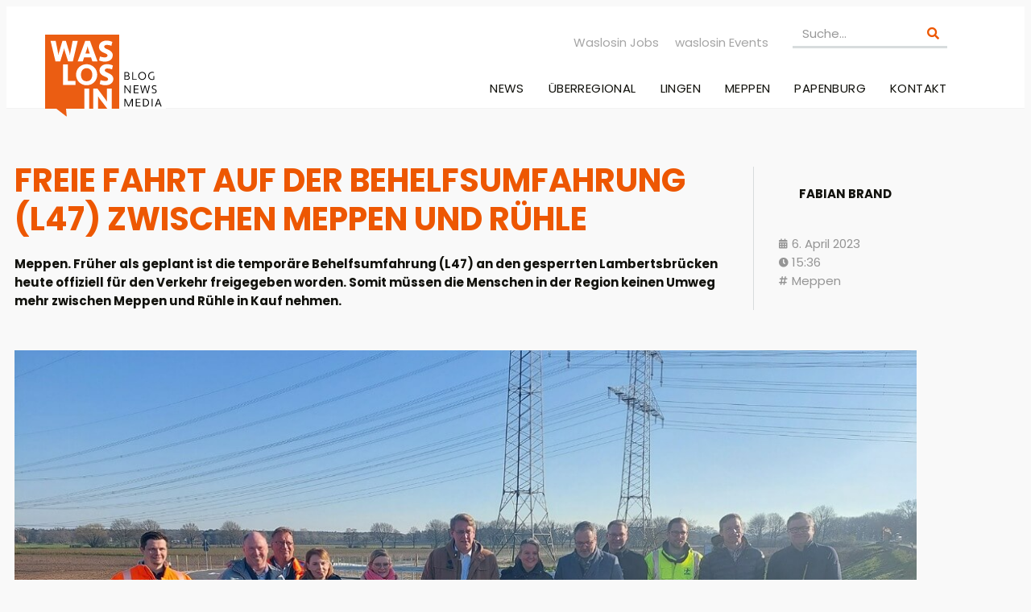

--- FILE ---
content_type: text/html; charset=UTF-8
request_url: https://www.waslosin.de/freie-fahrt-auf-der-behelfsumfahrung-l47-zwischen-meppen-und-ruehle/
body_size: 26340
content:
<!DOCTYPE html><html lang="de" prefix="og: https://ogp.me/ns#"><head><meta charset="UTF-8"><meta name="viewport" content="width=device-width, initial-scale=1.0, viewport-fit=cover" /><title> Freie Fahrt auf der Behelfsumfahrung (L47) zwischen Meppen und Rühle - Was los in</title><meta name="viewport" content="width=device-width, initial-scale=1" /><meta property="og:title" content="Freie Fahrt auf der Behelfsumfahrung (L47) zwischen Meppen und Rühle"/><meta property="og:description" content="Meppen. Früher als geplant ist die temporäre Behelfsumfahrung (L47) an den gesperrten Lambertsbrücken heute offiziell für den Verkehr freigegeben worden. Somit müssen die Menschen in der Region keinen Umweg mehr zwischen Meppen und Rühle in Kauf nehmen."/><meta property="og:url" content="/freie-fahrt-auf-der-behelfsumfahrung-l47-zwischen-meppen-und-ruehle/"/><meta property="og:image" content="https://www.waslosin.de/wp-content/uploads/2023/04/IMG_20230406_153214_1140_x_685_pixel.jpg"/><meta property="og:image:width" content="1140" /><meta property="og:image:height" content="685" /><meta property="og:type" content="article"/><meta property="og:article:published_time" content="2023-04-06 15:36:44"/><meta property="og:article:modified_time" content="2023-04-06 15:38:01"/><meta property="og:article:tag" content="Meppen"/><meta name="twitter:card" content="summary"><meta name="twitter:title" content="Freie Fahrt auf der Behelfsumfahrung (L47) zwischen Meppen und Rühle"/><meta name="twitter:description" content="Meppen. Früher als geplant ist die temporäre Behelfsumfahrung (L47) an den gesperrten Lambertsbrücken heute offiziell für den Verkehr freigegeben worden. Somit müssen die Menschen in der Region keinen Umweg mehr zwischen Meppen und Rühle in Kauf nehmen."/><meta name="twitter:image" content="https://www.waslosin.de/wp-content/uploads/2023/04/IMG_20230406_153214_1140_x_685_pixel.jpg"/><meta name="author" content="Fabian Brand"/><meta name="description" content="Meppen. Früher als geplant ist die temporäre Behelfsumfahrung (L47) an den gesperrten Lambertsbrücken heute offiziell für den Verkehr freigegeben worden. Somit müssen die Menschen in der Region keinen Umweg mehr zwischen Meppen und Rühle in Kauf nehmen."/><meta name="robots" content="index, follow, max-snippet:-1, max-video-preview:-1, max-image-preview:large"/><link rel="canonical" href="https://www.waslosin.de/freie-fahrt-auf-der-behelfsumfahrung-l47-zwischen-meppen-und-ruehle/" /><meta property="og:locale" content="de_DE" /><meta property="og:type" content="article" /><meta property="og:title" content="Freie Fahrt auf der Behelfsumfahrung (L47) zwischen Meppen und Rühle - Was los in" /><meta property="og:description" content="Meppen. Früher als geplant ist die temporäre Behelfsumfahrung (L47) an den gesperrten Lambertsbrücken heute offiziell für den Verkehr freigegeben worden. Somit müssen die Menschen in der Region keinen Umweg mehr zwischen Meppen und Rühle in Kauf nehmen." /><meta property="og:url" content="https://www.waslosin.de/freie-fahrt-auf-der-behelfsumfahrung-l47-zwischen-meppen-und-ruehle/" /><meta property="og:site_name" content="Was los in" /><meta property="article:tag" content="Meppen" /><meta property="article:section" content="Alle Beiträge" /><meta property="og:updated_time" content="2023-04-06T15:38:01+02:00" /><meta property="og:image" content="https://www.waslosin.de/wp-content/uploads/2023/04/IMG_20230406_153214_1140_x_685_pixel.jpg" /><meta property="og:image:secure_url" content="https://www.waslosin.de/wp-content/uploads/2023/04/IMG_20230406_153214_1140_x_685_pixel.jpg" /><meta property="og:image:width" content="1140" /><meta property="og:image:height" content="685" /><meta property="og:image:alt" content="Freie Fahrt auf der Behelfsumfahrung (L47) zwischen Meppen und Rühle" /><meta property="og:image:type" content="image/jpeg" /><meta property="article:published_time" content="2023-04-06T15:36:44+02:00" /><meta property="article:modified_time" content="2023-04-06T15:38:01+02:00" /><meta name="twitter:card" content="summary_large_image" /><meta name="twitter:title" content="Freie Fahrt auf der Behelfsumfahrung (L47) zwischen Meppen und Rühle - Was los in" /><meta name="twitter:description" content="Meppen. Früher als geplant ist die temporäre Behelfsumfahrung (L47) an den gesperrten Lambertsbrücken heute offiziell für den Verkehr freigegeben worden. Somit müssen die Menschen in der Region keinen Umweg mehr zwischen Meppen und Rühle in Kauf nehmen." /><meta name="twitter:image" content="https://www.waslosin.de/wp-content/uploads/2023/04/IMG_20230406_153214_1140_x_685_pixel.jpg" /><meta name="twitter:label1" content="Verfasst von" /><meta name="twitter:data1" content="Fabian Brand" /><meta name="twitter:label2" content="Lesedauer" /><meta name="twitter:data2" content="1 Minute" /> <script type="application/ld+json" class="rank-math-schema">{"@context":"https://schema.org","@graph":[{"@type":["Person","Organization"],"@id":"https://www.waslosin.de/#person","name":"Was los in","logo":{"@type":"ImageObject","@id":"https://www.waslosin.de/#logo","url":"https://www.waslosin.de/wp-content/uploads/2023/02/waslosin-logo-hinterlegt.svg","contentUrl":"https://www.waslosin.de/wp-content/uploads/2023/02/waslosin-logo-hinterlegt.svg","caption":"Was los in","inLanguage":"de"},"image":{"@type":"ImageObject","@id":"https://www.waslosin.de/#logo","url":"https://www.waslosin.de/wp-content/uploads/2023/02/waslosin-logo-hinterlegt.svg","contentUrl":"https://www.waslosin.de/wp-content/uploads/2023/02/waslosin-logo-hinterlegt.svg","caption":"Was los in","inLanguage":"de"}},{"@type":"WebSite","@id":"https://www.waslosin.de/#website","url":"https://www.waslosin.de","name":"Was los in","publisher":{"@id":"https://www.waslosin.de/#person"},"inLanguage":"de"},{"@type":"ImageObject","@id":"https://www.waslosin.de/wp-content/uploads/2023/04/IMG_20230406_153214_1140_x_685_pixel.jpg","url":"https://www.waslosin.de/wp-content/uploads/2023/04/IMG_20230406_153214_1140_x_685_pixel.jpg","width":"1140","height":"685","inLanguage":"de"},{"@type":"BreadcrumbList","@id":"https://www.waslosin.de/freie-fahrt-auf-der-behelfsumfahrung-l47-zwischen-meppen-und-ruehle/#breadcrumb","itemListElement":[{"@type":"ListItem","position":"1","item":{"@id":"https://www.waslosin.de","name":"Startseite"}},{"@type":"ListItem","position":"2","item":{"@id":"https://www.waslosin.de/category/alle-beitraege/","name":"Alle Beitr\u00e4ge"}},{"@type":"ListItem","position":"3","item":{"@id":"https://www.waslosin.de/freie-fahrt-auf-der-behelfsumfahrung-l47-zwischen-meppen-und-ruehle/","name":"Freie Fahrt auf der Behelfsumfahrung (L47) zwischen Meppen und R\u00fchle"}}]},{"@type":"WebPage","@id":"https://www.waslosin.de/freie-fahrt-auf-der-behelfsumfahrung-l47-zwischen-meppen-und-ruehle/#webpage","url":"https://www.waslosin.de/freie-fahrt-auf-der-behelfsumfahrung-l47-zwischen-meppen-und-ruehle/","name":"Freie Fahrt auf der Behelfsumfahrung (L47) zwischen Meppen und R\u00fchle - Was los in","datePublished":"2023-04-06T15:36:44+02:00","dateModified":"2023-04-06T15:38:01+02:00","isPartOf":{"@id":"https://www.waslosin.de/#website"},"primaryImageOfPage":{"@id":"https://www.waslosin.de/wp-content/uploads/2023/04/IMG_20230406_153214_1140_x_685_pixel.jpg"},"inLanguage":"de","breadcrumb":{"@id":"https://www.waslosin.de/freie-fahrt-auf-der-behelfsumfahrung-l47-zwischen-meppen-und-ruehle/#breadcrumb"}},{"@type":"Person","@id":"https://www.waslosin.de/author/fabian/","name":"Fabian Brand","url":"https://www.waslosin.de/author/fabian/","image":{"@type":"ImageObject","@id":"https://secure.gravatar.com/avatar/c5fc8c1bf869bc99f914cce61f1238cfefad1a87f62e3c820e7553f3ee3d9725?s=96&amp;d=mm&amp;r=g","url":"https://secure.gravatar.com/avatar/c5fc8c1bf869bc99f914cce61f1238cfefad1a87f62e3c820e7553f3ee3d9725?s=96&amp;d=mm&amp;r=g","caption":"Fabian Brand","inLanguage":"de"}},{"@type":"BlogPosting","headline":"Freie Fahrt auf der Behelfsumfahrung (L47) zwischen Meppen und R\u00fchle - Was los in","datePublished":"2023-04-06T15:36:44+02:00","dateModified":"2023-04-06T15:38:01+02:00","articleSection":"Alle Beitr\u00e4ge, Infrastruktur, Infrastruktur, News Meppen","author":{"@id":"https://www.waslosin.de/author/fabian/","name":"Fabian Brand"},"publisher":{"@id":"https://www.waslosin.de/#person"},"description":"Meppen. Fr\u00fcher als geplant ist die tempor\u00e4re Behelfsumfahrung (L47) an den gesperrten Lambertsbr\u00fccken heute offiziell f\u00fcr den Verkehr freigegeben worden. Somit m\u00fcssen die Menschen in der Region keinen Umweg mehr zwischen Meppen und R\u00fchle in Kauf nehmen.","name":"Freie Fahrt auf der Behelfsumfahrung (L47) zwischen Meppen und R\u00fchle - Was los in","@id":"https://www.waslosin.de/freie-fahrt-auf-der-behelfsumfahrung-l47-zwischen-meppen-und-ruehle/#richSnippet","isPartOf":{"@id":"https://www.waslosin.de/freie-fahrt-auf-der-behelfsumfahrung-l47-zwischen-meppen-und-ruehle/#webpage"},"image":{"@id":"https://www.waslosin.de/wp-content/uploads/2023/04/IMG_20230406_153214_1140_x_685_pixel.jpg"},"inLanguage":"de","mainEntityOfPage":{"@id":"https://www.waslosin.de/freie-fahrt-auf-der-behelfsumfahrung-l47-zwischen-meppen-und-ruehle/#webpage"}}]}</script> <title>Freie Fahrt auf der Behelfsumfahrung (L47) zwischen Meppen und Rühle - Was los in</title><link rel='dns-prefetch' href='//www.waslosin.de' /><link rel='dns-prefetch' href='//js-eu1.hs-scripts.com' /><link rel="alternate" type="application/rss+xml" title="Was los in &raquo; Feed" href="https://www.waslosin.de/feed/" /><link rel="alternate" type="application/rss+xml" title="Was los in &raquo; Kommentar-Feed" href="https://www.waslosin.de/comments/feed/" /><link rel="alternate" type="application/rss+xml" title="Was los in &raquo; Freie Fahrt auf der Behelfsumfahrung (L47) zwischen Meppen und Rühle-Kommentar-Feed" href="https://www.waslosin.de/freie-fahrt-auf-der-behelfsumfahrung-l47-zwischen-meppen-und-ruehle/feed/" /><link rel="alternate" title="oEmbed (JSON)" type="application/json+oembed" href="https://www.waslosin.de/wp-json/oembed/1.0/embed?url=https%3A%2F%2Fwww.waslosin.de%2Ffreie-fahrt-auf-der-behelfsumfahrung-l47-zwischen-meppen-und-ruehle%2F" /><link rel="alternate" title="oEmbed (XML)" type="text/xml+oembed" href="https://www.waslosin.de/wp-json/oembed/1.0/embed?url=https%3A%2F%2Fwww.waslosin.de%2Ffreie-fahrt-auf-der-behelfsumfahrung-l47-zwischen-meppen-und-ruehle%2F&#038;format=xml" /><style id='wp-img-auto-sizes-contain-inline-css'>img:is([sizes=auto i],[sizes^="auto," i]){contain-intrinsic-size:3000px 1500px}
/*# sourceURL=wp-img-auto-sizes-contain-inline-css */</style><style id='wp-block-library-inline-css'>:root{--wp-block-synced-color:#7a00df;--wp-block-synced-color--rgb:122,0,223;--wp-bound-block-color:var(--wp-block-synced-color);--wp-editor-canvas-background:#ddd;--wp-admin-theme-color:#007cba;--wp-admin-theme-color--rgb:0,124,186;--wp-admin-theme-color-darker-10:#006ba1;--wp-admin-theme-color-darker-10--rgb:0,107,160.5;--wp-admin-theme-color-darker-20:#005a87;--wp-admin-theme-color-darker-20--rgb:0,90,135;--wp-admin-border-width-focus:2px}@media (min-resolution:192dpi){:root{--wp-admin-border-width-focus:1.5px}}.wp-element-button{cursor:pointer}:root .has-very-light-gray-background-color{background-color:#eee}:root .has-very-dark-gray-background-color{background-color:#313131}:root .has-very-light-gray-color{color:#eee}:root .has-very-dark-gray-color{color:#313131}:root .has-vivid-green-cyan-to-vivid-cyan-blue-gradient-background{background:linear-gradient(135deg,#00d084,#0693e3)}:root .has-purple-crush-gradient-background{background:linear-gradient(135deg,#34e2e4,#4721fb 50%,#ab1dfe)}:root .has-hazy-dawn-gradient-background{background:linear-gradient(135deg,#faaca8,#dad0ec)}:root .has-subdued-olive-gradient-background{background:linear-gradient(135deg,#fafae1,#67a671)}:root .has-atomic-cream-gradient-background{background:linear-gradient(135deg,#fdd79a,#004a59)}:root .has-nightshade-gradient-background{background:linear-gradient(135deg,#330968,#31cdcf)}:root .has-midnight-gradient-background{background:linear-gradient(135deg,#020381,#2874fc)}:root{--wp--preset--font-size--normal:16px;--wp--preset--font-size--huge:42px}.has-regular-font-size{font-size:1em}.has-larger-font-size{font-size:2.625em}.has-normal-font-size{font-size:var(--wp--preset--font-size--normal)}.has-huge-font-size{font-size:var(--wp--preset--font-size--huge)}.has-text-align-center{text-align:center}.has-text-align-left{text-align:left}.has-text-align-right{text-align:right}.has-fit-text{white-space:nowrap!important}#end-resizable-editor-section{display:none}.aligncenter{clear:both}.items-justified-left{justify-content:flex-start}.items-justified-center{justify-content:center}.items-justified-right{justify-content:flex-end}.items-justified-space-between{justify-content:space-between}.screen-reader-text{border:0;clip-path:inset(50%);height:1px;margin:-1px;overflow:hidden;padding:0;position:absolute;width:1px;word-wrap:normal!important}.screen-reader-text:focus{background-color:#ddd;clip-path:none;color:#444;display:block;font-size:1em;height:auto;left:5px;line-height:normal;padding:15px 23px 14px;text-decoration:none;top:5px;width:auto;z-index:100000}html :where(.has-border-color){border-style:solid}html :where([style*=border-top-color]){border-top-style:solid}html :where([style*=border-right-color]){border-right-style:solid}html :where([style*=border-bottom-color]){border-bottom-style:solid}html :where([style*=border-left-color]){border-left-style:solid}html :where([style*=border-width]){border-style:solid}html :where([style*=border-top-width]){border-top-style:solid}html :where([style*=border-right-width]){border-right-style:solid}html :where([style*=border-bottom-width]){border-bottom-style:solid}html :where([style*=border-left-width]){border-left-style:solid}html :where(img[class*=wp-image-]){height:auto;max-width:100%}:where(figure){margin:0 0 1em}html :where(.is-position-sticky){--wp-admin--admin-bar--position-offset:var(--wp-admin--admin-bar--height,0px)}@media screen and (max-width:600px){html :where(.is-position-sticky){--wp-admin--admin-bar--position-offset:0px}}
/*# sourceURL=/wp-includes/css/dist/block-library/common.min.css */</style><style id='global-styles-inline-css'>:root{--wp--preset--aspect-ratio--square: 1;--wp--preset--aspect-ratio--4-3: 4/3;--wp--preset--aspect-ratio--3-4: 3/4;--wp--preset--aspect-ratio--3-2: 3/2;--wp--preset--aspect-ratio--2-3: 2/3;--wp--preset--aspect-ratio--16-9: 16/9;--wp--preset--aspect-ratio--9-16: 9/16;--wp--preset--color--black: #000000;--wp--preset--color--cyan-bluish-gray: #abb8c3;--wp--preset--color--white: #ffffff;--wp--preset--color--pale-pink: #f78da7;--wp--preset--color--vivid-red: #cf2e2e;--wp--preset--color--luminous-vivid-orange: #ff6900;--wp--preset--color--luminous-vivid-amber: #fcb900;--wp--preset--color--light-green-cyan: #7bdcb5;--wp--preset--color--vivid-green-cyan: #00d084;--wp--preset--color--pale-cyan-blue: #8ed1fc;--wp--preset--color--vivid-cyan-blue: #0693e3;--wp--preset--color--vivid-purple: #9b51e0;--wp--preset--color--base: #f9f9f9;--wp--preset--color--base-2: #ffffff;--wp--preset--color--contrast: #111111;--wp--preset--color--contrast-2: #636363;--wp--preset--color--contrast-3: #A4A4A4;--wp--preset--color--accent: #cfcabe;--wp--preset--color--accent-2: #c2a990;--wp--preset--color--accent-3: #d8613c;--wp--preset--color--accent-4: #b1c5a4;--wp--preset--color--accent-5: #b5bdbc;--wp--preset--gradient--vivid-cyan-blue-to-vivid-purple: linear-gradient(135deg,rgb(6,147,227) 0%,rgb(155,81,224) 100%);--wp--preset--gradient--light-green-cyan-to-vivid-green-cyan: linear-gradient(135deg,rgb(122,220,180) 0%,rgb(0,208,130) 100%);--wp--preset--gradient--luminous-vivid-amber-to-luminous-vivid-orange: linear-gradient(135deg,rgb(252,185,0) 0%,rgb(255,105,0) 100%);--wp--preset--gradient--luminous-vivid-orange-to-vivid-red: linear-gradient(135deg,rgb(255,105,0) 0%,rgb(207,46,46) 100%);--wp--preset--gradient--very-light-gray-to-cyan-bluish-gray: linear-gradient(135deg,rgb(238,238,238) 0%,rgb(169,184,195) 100%);--wp--preset--gradient--cool-to-warm-spectrum: linear-gradient(135deg,rgb(74,234,220) 0%,rgb(151,120,209) 20%,rgb(207,42,186) 40%,rgb(238,44,130) 60%,rgb(251,105,98) 80%,rgb(254,248,76) 100%);--wp--preset--gradient--blush-light-purple: linear-gradient(135deg,rgb(255,206,236) 0%,rgb(152,150,240) 100%);--wp--preset--gradient--blush-bordeaux: linear-gradient(135deg,rgb(254,205,165) 0%,rgb(254,45,45) 50%,rgb(107,0,62) 100%);--wp--preset--gradient--luminous-dusk: linear-gradient(135deg,rgb(255,203,112) 0%,rgb(199,81,192) 50%,rgb(65,88,208) 100%);--wp--preset--gradient--pale-ocean: linear-gradient(135deg,rgb(255,245,203) 0%,rgb(182,227,212) 50%,rgb(51,167,181) 100%);--wp--preset--gradient--electric-grass: linear-gradient(135deg,rgb(202,248,128) 0%,rgb(113,206,126) 100%);--wp--preset--gradient--midnight: linear-gradient(135deg,rgb(2,3,129) 0%,rgb(40,116,252) 100%);--wp--preset--gradient--gradient-1: linear-gradient(to bottom, #cfcabe 0%, #F9F9F9 100%);--wp--preset--gradient--gradient-2: linear-gradient(to bottom, #C2A990 0%, #F9F9F9 100%);--wp--preset--gradient--gradient-3: linear-gradient(to bottom, #D8613C 0%, #F9F9F9 100%);--wp--preset--gradient--gradient-4: linear-gradient(to bottom, #B1C5A4 0%, #F9F9F9 100%);--wp--preset--gradient--gradient-5: linear-gradient(to bottom, #B5BDBC 0%, #F9F9F9 100%);--wp--preset--gradient--gradient-6: linear-gradient(to bottom, #A4A4A4 0%, #F9F9F9 100%);--wp--preset--gradient--gradient-7: linear-gradient(to bottom, #cfcabe 50%, #F9F9F9 50%);--wp--preset--gradient--gradient-8: linear-gradient(to bottom, #C2A990 50%, #F9F9F9 50%);--wp--preset--gradient--gradient-9: linear-gradient(to bottom, #D8613C 50%, #F9F9F9 50%);--wp--preset--gradient--gradient-10: linear-gradient(to bottom, #B1C5A4 50%, #F9F9F9 50%);--wp--preset--gradient--gradient-11: linear-gradient(to bottom, #B5BDBC 50%, #F9F9F9 50%);--wp--preset--gradient--gradient-12: linear-gradient(to bottom, #A4A4A4 50%, #F9F9F9 50%);--wp--preset--font-size--small: 0.9rem;--wp--preset--font-size--medium: 1.05rem;--wp--preset--font-size--large: clamp(1.39rem, 1.39rem + ((1vw - 0.2rem) * 0.767), 1.85rem);--wp--preset--font-size--x-large: clamp(1.85rem, 1.85rem + ((1vw - 0.2rem) * 1.083), 2.5rem);--wp--preset--font-size--xx-large: clamp(2.5rem, 2.5rem + ((1vw - 0.2rem) * 1.283), 3.27rem);--wp--preset--font-family--body: "Inter", sans-serif;--wp--preset--font-family--heading: Cardo;--wp--preset--font-family--system-sans-serif: -apple-system, BlinkMacSystemFont, avenir next, avenir, segoe ui, helvetica neue, helvetica, Cantarell, Ubuntu, roboto, noto, arial, sans-serif;--wp--preset--font-family--system-serif: Iowan Old Style, Apple Garamond, Baskerville, Times New Roman, Droid Serif, Times, Source Serif Pro, serif, Apple Color Emoji, Segoe UI Emoji, Segoe UI Symbol;--wp--preset--spacing--20: min(1.5rem, 2vw);--wp--preset--spacing--30: min(2.5rem, 3vw);--wp--preset--spacing--40: min(4rem, 5vw);--wp--preset--spacing--50: min(6.5rem, 8vw);--wp--preset--spacing--60: min(10.5rem, 13vw);--wp--preset--spacing--70: 3.38rem;--wp--preset--spacing--80: 5.06rem;--wp--preset--spacing--10: 1rem;--wp--preset--shadow--natural: 6px 6px 9px rgba(0, 0, 0, 0.2);--wp--preset--shadow--deep: 12px 12px 50px rgba(0, 0, 0, 0.4);--wp--preset--shadow--sharp: 6px 6px 0px rgba(0, 0, 0, 0.2);--wp--preset--shadow--outlined: 6px 6px 0px -3px rgb(255, 255, 255), 6px 6px rgb(0, 0, 0);--wp--preset--shadow--crisp: 6px 6px 0px rgb(0, 0, 0);}:root { --wp--style--global--content-size: 620px;--wp--style--global--wide-size: 1280px; }:where(body) { margin: 0; }.wp-site-blocks { padding-top: var(--wp--style--root--padding-top); padding-bottom: var(--wp--style--root--padding-bottom); }.has-global-padding { padding-right: var(--wp--style--root--padding-right); padding-left: var(--wp--style--root--padding-left); }.has-global-padding > .alignfull { margin-right: calc(var(--wp--style--root--padding-right) * -1); margin-left: calc(var(--wp--style--root--padding-left) * -1); }.has-global-padding :where(:not(.alignfull.is-layout-flow) > .has-global-padding:not(.wp-block-block, .alignfull)) { padding-right: 0; padding-left: 0; }.has-global-padding :where(:not(.alignfull.is-layout-flow) > .has-global-padding:not(.wp-block-block, .alignfull)) > .alignfull { margin-left: 0; margin-right: 0; }.wp-site-blocks > .alignleft { float: left; margin-right: 2em; }.wp-site-blocks > .alignright { float: right; margin-left: 2em; }.wp-site-blocks > .aligncenter { justify-content: center; margin-left: auto; margin-right: auto; }:where(.wp-site-blocks) > * { margin-block-start: 1.2rem; margin-block-end: 0; }:where(.wp-site-blocks) > :first-child { margin-block-start: 0; }:where(.wp-site-blocks) > :last-child { margin-block-end: 0; }:root { --wp--style--block-gap: 1.2rem; }:root :where(.is-layout-flow) > :first-child{margin-block-start: 0;}:root :where(.is-layout-flow) > :last-child{margin-block-end: 0;}:root :where(.is-layout-flow) > *{margin-block-start: 1.2rem;margin-block-end: 0;}:root :where(.is-layout-constrained) > :first-child{margin-block-start: 0;}:root :where(.is-layout-constrained) > :last-child{margin-block-end: 0;}:root :where(.is-layout-constrained) > *{margin-block-start: 1.2rem;margin-block-end: 0;}:root :where(.is-layout-flex){gap: 1.2rem;}:root :where(.is-layout-grid){gap: 1.2rem;}.is-layout-flow > .alignleft{float: left;margin-inline-start: 0;margin-inline-end: 2em;}.is-layout-flow > .alignright{float: right;margin-inline-start: 2em;margin-inline-end: 0;}.is-layout-flow > .aligncenter{margin-left: auto !important;margin-right: auto !important;}.is-layout-constrained > .alignleft{float: left;margin-inline-start: 0;margin-inline-end: 2em;}.is-layout-constrained > .alignright{float: right;margin-inline-start: 2em;margin-inline-end: 0;}.is-layout-constrained > .aligncenter{margin-left: auto !important;margin-right: auto !important;}.is-layout-constrained > :where(:not(.alignleft):not(.alignright):not(.alignfull)){max-width: var(--wp--style--global--content-size);margin-left: auto !important;margin-right: auto !important;}.is-layout-constrained > .alignwide{max-width: var(--wp--style--global--wide-size);}body .is-layout-flex{display: flex;}.is-layout-flex{flex-wrap: wrap;align-items: center;}.is-layout-flex > :is(*, div){margin: 0;}body .is-layout-grid{display: grid;}.is-layout-grid > :is(*, div){margin: 0;}body{background-color: var(--wp--preset--color--base);color: var(--wp--preset--color--contrast);font-family: var(--wp--preset--font-family--body);font-size: var(--wp--preset--font-size--medium);font-style: normal;font-weight: 400;line-height: 1.55;--wp--style--root--padding-top: 0px;--wp--style--root--padding-right: var(--wp--preset--spacing--50);--wp--style--root--padding-bottom: 0px;--wp--style--root--padding-left: var(--wp--preset--spacing--50);}a:where(:not(.wp-element-button)){color: var(--wp--preset--color--contrast);text-decoration: underline;}:root :where(a:where(:not(.wp-element-button)):hover){text-decoration: none;}h1, h2, h3, h4, h5, h6{color: var(--wp--preset--color--contrast);font-family: var(--wp--preset--font-family--heading);font-weight: 400;line-height: 1.2;}h1{font-size: var(--wp--preset--font-size--xx-large);line-height: 1.15;}h2{font-size: var(--wp--preset--font-size--x-large);}h3{font-size: var(--wp--preset--font-size--large);}h4{font-size: clamp(1.1rem, 1.1rem + ((1vw - 0.2rem) * 0.767), 1.5rem);}h5{font-size: var(--wp--preset--font-size--medium);}h6{font-size: var(--wp--preset--font-size--small);}:root :where(.wp-element-button, .wp-block-button__link){background-color: var(--wp--preset--color--contrast);border-radius: .33rem;border-color: var(--wp--preset--color--contrast);border-width: 0;color: var(--wp--preset--color--base);font-family: inherit;font-size: var(--wp--preset--font-size--small);font-style: normal;font-weight: 500;letter-spacing: inherit;line-height: inherit;padding-top: 0.6rem;padding-right: 1rem;padding-bottom: 0.6rem;padding-left: 1rem;text-decoration: none;text-transform: inherit;}:root :where(.wp-element-button:hover, .wp-block-button__link:hover){background-color: var(--wp--preset--color--contrast-2);border-color: var(--wp--preset--color--contrast-2);color: var(--wp--preset--color--base);}:root :where(.wp-element-button:focus, .wp-block-button__link:focus){background-color: var(--wp--preset--color--contrast-2);border-color: var(--wp--preset--color--contrast-2);color: var(--wp--preset--color--base);outline-color: var(--wp--preset--color--contrast);outline-offset: 2px;}:root :where(.wp-element-button:active, .wp-block-button__link:active){background-color: var(--wp--preset--color--contrast);color: var(--wp--preset--color--base);}:root :where(.wp-element-caption, .wp-block-audio figcaption, .wp-block-embed figcaption, .wp-block-gallery figcaption, .wp-block-image figcaption, .wp-block-table figcaption, .wp-block-video figcaption){color: var(--wp--preset--color--contrast-2);font-family: var(--wp--preset--font-family--body);font-size: 0.8rem;}.has-black-color{color: var(--wp--preset--color--black) !important;}.has-cyan-bluish-gray-color{color: var(--wp--preset--color--cyan-bluish-gray) !important;}.has-white-color{color: var(--wp--preset--color--white) !important;}.has-pale-pink-color{color: var(--wp--preset--color--pale-pink) !important;}.has-vivid-red-color{color: var(--wp--preset--color--vivid-red) !important;}.has-luminous-vivid-orange-color{color: var(--wp--preset--color--luminous-vivid-orange) !important;}.has-luminous-vivid-amber-color{color: var(--wp--preset--color--luminous-vivid-amber) !important;}.has-light-green-cyan-color{color: var(--wp--preset--color--light-green-cyan) !important;}.has-vivid-green-cyan-color{color: var(--wp--preset--color--vivid-green-cyan) !important;}.has-pale-cyan-blue-color{color: var(--wp--preset--color--pale-cyan-blue) !important;}.has-vivid-cyan-blue-color{color: var(--wp--preset--color--vivid-cyan-blue) !important;}.has-vivid-purple-color{color: var(--wp--preset--color--vivid-purple) !important;}.has-base-color{color: var(--wp--preset--color--base) !important;}.has-base-2-color{color: var(--wp--preset--color--base-2) !important;}.has-contrast-color{color: var(--wp--preset--color--contrast) !important;}.has-contrast-2-color{color: var(--wp--preset--color--contrast-2) !important;}.has-contrast-3-color{color: var(--wp--preset--color--contrast-3) !important;}.has-accent-color{color: var(--wp--preset--color--accent) !important;}.has-accent-2-color{color: var(--wp--preset--color--accent-2) !important;}.has-accent-3-color{color: var(--wp--preset--color--accent-3) !important;}.has-accent-4-color{color: var(--wp--preset--color--accent-4) !important;}.has-accent-5-color{color: var(--wp--preset--color--accent-5) !important;}.has-black-background-color{background-color: var(--wp--preset--color--black) !important;}.has-cyan-bluish-gray-background-color{background-color: var(--wp--preset--color--cyan-bluish-gray) !important;}.has-white-background-color{background-color: var(--wp--preset--color--white) !important;}.has-pale-pink-background-color{background-color: var(--wp--preset--color--pale-pink) !important;}.has-vivid-red-background-color{background-color: var(--wp--preset--color--vivid-red) !important;}.has-luminous-vivid-orange-background-color{background-color: var(--wp--preset--color--luminous-vivid-orange) !important;}.has-luminous-vivid-amber-background-color{background-color: var(--wp--preset--color--luminous-vivid-amber) !important;}.has-light-green-cyan-background-color{background-color: var(--wp--preset--color--light-green-cyan) !important;}.has-vivid-green-cyan-background-color{background-color: var(--wp--preset--color--vivid-green-cyan) !important;}.has-pale-cyan-blue-background-color{background-color: var(--wp--preset--color--pale-cyan-blue) !important;}.has-vivid-cyan-blue-background-color{background-color: var(--wp--preset--color--vivid-cyan-blue) !important;}.has-vivid-purple-background-color{background-color: var(--wp--preset--color--vivid-purple) !important;}.has-base-background-color{background-color: var(--wp--preset--color--base) !important;}.has-base-2-background-color{background-color: var(--wp--preset--color--base-2) !important;}.has-contrast-background-color{background-color: var(--wp--preset--color--contrast) !important;}.has-contrast-2-background-color{background-color: var(--wp--preset--color--contrast-2) !important;}.has-contrast-3-background-color{background-color: var(--wp--preset--color--contrast-3) !important;}.has-accent-background-color{background-color: var(--wp--preset--color--accent) !important;}.has-accent-2-background-color{background-color: var(--wp--preset--color--accent-2) !important;}.has-accent-3-background-color{background-color: var(--wp--preset--color--accent-3) !important;}.has-accent-4-background-color{background-color: var(--wp--preset--color--accent-4) !important;}.has-accent-5-background-color{background-color: var(--wp--preset--color--accent-5) !important;}.has-black-border-color{border-color: var(--wp--preset--color--black) !important;}.has-cyan-bluish-gray-border-color{border-color: var(--wp--preset--color--cyan-bluish-gray) !important;}.has-white-border-color{border-color: var(--wp--preset--color--white) !important;}.has-pale-pink-border-color{border-color: var(--wp--preset--color--pale-pink) !important;}.has-vivid-red-border-color{border-color: var(--wp--preset--color--vivid-red) !important;}.has-luminous-vivid-orange-border-color{border-color: var(--wp--preset--color--luminous-vivid-orange) !important;}.has-luminous-vivid-amber-border-color{border-color: var(--wp--preset--color--luminous-vivid-amber) !important;}.has-light-green-cyan-border-color{border-color: var(--wp--preset--color--light-green-cyan) !important;}.has-vivid-green-cyan-border-color{border-color: var(--wp--preset--color--vivid-green-cyan) !important;}.has-pale-cyan-blue-border-color{border-color: var(--wp--preset--color--pale-cyan-blue) !important;}.has-vivid-cyan-blue-border-color{border-color: var(--wp--preset--color--vivid-cyan-blue) !important;}.has-vivid-purple-border-color{border-color: var(--wp--preset--color--vivid-purple) !important;}.has-base-border-color{border-color: var(--wp--preset--color--base) !important;}.has-base-2-border-color{border-color: var(--wp--preset--color--base-2) !important;}.has-contrast-border-color{border-color: var(--wp--preset--color--contrast) !important;}.has-contrast-2-border-color{border-color: var(--wp--preset--color--contrast-2) !important;}.has-contrast-3-border-color{border-color: var(--wp--preset--color--contrast-3) !important;}.has-accent-border-color{border-color: var(--wp--preset--color--accent) !important;}.has-accent-2-border-color{border-color: var(--wp--preset--color--accent-2) !important;}.has-accent-3-border-color{border-color: var(--wp--preset--color--accent-3) !important;}.has-accent-4-border-color{border-color: var(--wp--preset--color--accent-4) !important;}.has-accent-5-border-color{border-color: var(--wp--preset--color--accent-5) !important;}.has-vivid-cyan-blue-to-vivid-purple-gradient-background{background: var(--wp--preset--gradient--vivid-cyan-blue-to-vivid-purple) !important;}.has-light-green-cyan-to-vivid-green-cyan-gradient-background{background: var(--wp--preset--gradient--light-green-cyan-to-vivid-green-cyan) !important;}.has-luminous-vivid-amber-to-luminous-vivid-orange-gradient-background{background: var(--wp--preset--gradient--luminous-vivid-amber-to-luminous-vivid-orange) !important;}.has-luminous-vivid-orange-to-vivid-red-gradient-background{background: var(--wp--preset--gradient--luminous-vivid-orange-to-vivid-red) !important;}.has-very-light-gray-to-cyan-bluish-gray-gradient-background{background: var(--wp--preset--gradient--very-light-gray-to-cyan-bluish-gray) !important;}.has-cool-to-warm-spectrum-gradient-background{background: var(--wp--preset--gradient--cool-to-warm-spectrum) !important;}.has-blush-light-purple-gradient-background{background: var(--wp--preset--gradient--blush-light-purple) !important;}.has-blush-bordeaux-gradient-background{background: var(--wp--preset--gradient--blush-bordeaux) !important;}.has-luminous-dusk-gradient-background{background: var(--wp--preset--gradient--luminous-dusk) !important;}.has-pale-ocean-gradient-background{background: var(--wp--preset--gradient--pale-ocean) !important;}.has-electric-grass-gradient-background{background: var(--wp--preset--gradient--electric-grass) !important;}.has-midnight-gradient-background{background: var(--wp--preset--gradient--midnight) !important;}.has-gradient-1-gradient-background{background: var(--wp--preset--gradient--gradient-1) !important;}.has-gradient-2-gradient-background{background: var(--wp--preset--gradient--gradient-2) !important;}.has-gradient-3-gradient-background{background: var(--wp--preset--gradient--gradient-3) !important;}.has-gradient-4-gradient-background{background: var(--wp--preset--gradient--gradient-4) !important;}.has-gradient-5-gradient-background{background: var(--wp--preset--gradient--gradient-5) !important;}.has-gradient-6-gradient-background{background: var(--wp--preset--gradient--gradient-6) !important;}.has-gradient-7-gradient-background{background: var(--wp--preset--gradient--gradient-7) !important;}.has-gradient-8-gradient-background{background: var(--wp--preset--gradient--gradient-8) !important;}.has-gradient-9-gradient-background{background: var(--wp--preset--gradient--gradient-9) !important;}.has-gradient-10-gradient-background{background: var(--wp--preset--gradient--gradient-10) !important;}.has-gradient-11-gradient-background{background: var(--wp--preset--gradient--gradient-11) !important;}.has-gradient-12-gradient-background{background: var(--wp--preset--gradient--gradient-12) !important;}.has-small-font-size{font-size: var(--wp--preset--font-size--small) !important;}.has-medium-font-size{font-size: var(--wp--preset--font-size--medium) !important;}.has-large-font-size{font-size: var(--wp--preset--font-size--large) !important;}.has-x-large-font-size{font-size: var(--wp--preset--font-size--x-large) !important;}.has-xx-large-font-size{font-size: var(--wp--preset--font-size--xx-large) !important;}.has-body-font-family{font-family: var(--wp--preset--font-family--body) !important;}.has-heading-font-family{font-family: var(--wp--preset--font-family--heading) !important;}.has-system-sans-serif-font-family{font-family: var(--wp--preset--font-family--system-sans-serif) !important;}.has-system-serif-font-family{font-family: var(--wp--preset--font-family--system-serif) !important;}:where(.wp-site-blocks *:focus){outline-width:2px;outline-style:solid}
/*# sourceURL=global-styles-inline-css */</style><style id='wp-block-template-skip-link-inline-css'>.skip-link.screen-reader-text {
			border: 0;
			clip-path: inset(50%);
			height: 1px;
			margin: -1px;
			overflow: hidden;
			padding: 0;
			position: absolute !important;
			width: 1px;
			word-wrap: normal !important;
		}

		.skip-link.screen-reader-text:focus {
			background-color: #eee;
			clip-path: none;
			color: #444;
			display: block;
			font-size: 1em;
			height: auto;
			left: 5px;
			line-height: normal;
			padding: 15px 23px 14px;
			text-decoration: none;
			top: 5px;
			width: auto;
			z-index: 100000;
		}
/*# sourceURL=wp-block-template-skip-link-inline-css */</style><style id='elementor-frontend-inline-css'>@-webkit-keyframes ha_fadeIn{0%{opacity:0}to{opacity:1}}@keyframes ha_fadeIn{0%{opacity:0}to{opacity:1}}@-webkit-keyframes ha_zoomIn{0%{opacity:0;-webkit-transform:scale3d(.3,.3,.3);transform:scale3d(.3,.3,.3)}50%{opacity:1}}@keyframes ha_zoomIn{0%{opacity:0;-webkit-transform:scale3d(.3,.3,.3);transform:scale3d(.3,.3,.3)}50%{opacity:1}}@-webkit-keyframes ha_rollIn{0%{opacity:0;-webkit-transform:translate3d(-100%,0,0) rotate3d(0,0,1,-120deg);transform:translate3d(-100%,0,0) rotate3d(0,0,1,-120deg)}to{opacity:1}}@keyframes ha_rollIn{0%{opacity:0;-webkit-transform:translate3d(-100%,0,0) rotate3d(0,0,1,-120deg);transform:translate3d(-100%,0,0) rotate3d(0,0,1,-120deg)}to{opacity:1}}@-webkit-keyframes ha_bounce{0%,20%,53%,to{-webkit-animation-timing-function:cubic-bezier(.215,.61,.355,1);animation-timing-function:cubic-bezier(.215,.61,.355,1)}40%,43%{-webkit-transform:translate3d(0,-30px,0) scaleY(1.1);transform:translate3d(0,-30px,0) scaleY(1.1);-webkit-animation-timing-function:cubic-bezier(.755,.05,.855,.06);animation-timing-function:cubic-bezier(.755,.05,.855,.06)}70%{-webkit-transform:translate3d(0,-15px,0) scaleY(1.05);transform:translate3d(0,-15px,0) scaleY(1.05);-webkit-animation-timing-function:cubic-bezier(.755,.05,.855,.06);animation-timing-function:cubic-bezier(.755,.05,.855,.06)}80%{-webkit-transition-timing-function:cubic-bezier(.215,.61,.355,1);transition-timing-function:cubic-bezier(.215,.61,.355,1);-webkit-transform:translate3d(0,0,0) scaleY(.95);transform:translate3d(0,0,0) scaleY(.95)}90%{-webkit-transform:translate3d(0,-4px,0) scaleY(1.02);transform:translate3d(0,-4px,0) scaleY(1.02)}}@keyframes ha_bounce{0%,20%,53%,to{-webkit-animation-timing-function:cubic-bezier(.215,.61,.355,1);animation-timing-function:cubic-bezier(.215,.61,.355,1)}40%,43%{-webkit-transform:translate3d(0,-30px,0) scaleY(1.1);transform:translate3d(0,-30px,0) scaleY(1.1);-webkit-animation-timing-function:cubic-bezier(.755,.05,.855,.06);animation-timing-function:cubic-bezier(.755,.05,.855,.06)}70%{-webkit-transform:translate3d(0,-15px,0) scaleY(1.05);transform:translate3d(0,-15px,0) scaleY(1.05);-webkit-animation-timing-function:cubic-bezier(.755,.05,.855,.06);animation-timing-function:cubic-bezier(.755,.05,.855,.06)}80%{-webkit-transition-timing-function:cubic-bezier(.215,.61,.355,1);transition-timing-function:cubic-bezier(.215,.61,.355,1);-webkit-transform:translate3d(0,0,0) scaleY(.95);transform:translate3d(0,0,0) scaleY(.95)}90%{-webkit-transform:translate3d(0,-4px,0) scaleY(1.02);transform:translate3d(0,-4px,0) scaleY(1.02)}}@-webkit-keyframes ha_bounceIn{0%,20%,40%,60%,80%,to{-webkit-animation-timing-function:cubic-bezier(.215,.61,.355,1);animation-timing-function:cubic-bezier(.215,.61,.355,1)}0%{opacity:0;-webkit-transform:scale3d(.3,.3,.3);transform:scale3d(.3,.3,.3)}20%{-webkit-transform:scale3d(1.1,1.1,1.1);transform:scale3d(1.1,1.1,1.1)}40%{-webkit-transform:scale3d(.9,.9,.9);transform:scale3d(.9,.9,.9)}60%{opacity:1;-webkit-transform:scale3d(1.03,1.03,1.03);transform:scale3d(1.03,1.03,1.03)}80%{-webkit-transform:scale3d(.97,.97,.97);transform:scale3d(.97,.97,.97)}to{opacity:1}}@keyframes ha_bounceIn{0%,20%,40%,60%,80%,to{-webkit-animation-timing-function:cubic-bezier(.215,.61,.355,1);animation-timing-function:cubic-bezier(.215,.61,.355,1)}0%{opacity:0;-webkit-transform:scale3d(.3,.3,.3);transform:scale3d(.3,.3,.3)}20%{-webkit-transform:scale3d(1.1,1.1,1.1);transform:scale3d(1.1,1.1,1.1)}40%{-webkit-transform:scale3d(.9,.9,.9);transform:scale3d(.9,.9,.9)}60%{opacity:1;-webkit-transform:scale3d(1.03,1.03,1.03);transform:scale3d(1.03,1.03,1.03)}80%{-webkit-transform:scale3d(.97,.97,.97);transform:scale3d(.97,.97,.97)}to{opacity:1}}@-webkit-keyframes ha_flipInX{0%{opacity:0;-webkit-transform:perspective(400px) rotate3d(1,0,0,90deg);transform:perspective(400px) rotate3d(1,0,0,90deg);-webkit-animation-timing-function:ease-in;animation-timing-function:ease-in}40%{-webkit-transform:perspective(400px) rotate3d(1,0,0,-20deg);transform:perspective(400px) rotate3d(1,0,0,-20deg);-webkit-animation-timing-function:ease-in;animation-timing-function:ease-in}60%{opacity:1;-webkit-transform:perspective(400px) rotate3d(1,0,0,10deg);transform:perspective(400px) rotate3d(1,0,0,10deg)}80%{-webkit-transform:perspective(400px) rotate3d(1,0,0,-5deg);transform:perspective(400px) rotate3d(1,0,0,-5deg)}}@keyframes ha_flipInX{0%{opacity:0;-webkit-transform:perspective(400px) rotate3d(1,0,0,90deg);transform:perspective(400px) rotate3d(1,0,0,90deg);-webkit-animation-timing-function:ease-in;animation-timing-function:ease-in}40%{-webkit-transform:perspective(400px) rotate3d(1,0,0,-20deg);transform:perspective(400px) rotate3d(1,0,0,-20deg);-webkit-animation-timing-function:ease-in;animation-timing-function:ease-in}60%{opacity:1;-webkit-transform:perspective(400px) rotate3d(1,0,0,10deg);transform:perspective(400px) rotate3d(1,0,0,10deg)}80%{-webkit-transform:perspective(400px) rotate3d(1,0,0,-5deg);transform:perspective(400px) rotate3d(1,0,0,-5deg)}}@-webkit-keyframes ha_flipInY{0%{opacity:0;-webkit-transform:perspective(400px) rotate3d(0,1,0,90deg);transform:perspective(400px) rotate3d(0,1,0,90deg);-webkit-animation-timing-function:ease-in;animation-timing-function:ease-in}40%{-webkit-transform:perspective(400px) rotate3d(0,1,0,-20deg);transform:perspective(400px) rotate3d(0,1,0,-20deg);-webkit-animation-timing-function:ease-in;animation-timing-function:ease-in}60%{opacity:1;-webkit-transform:perspective(400px) rotate3d(0,1,0,10deg);transform:perspective(400px) rotate3d(0,1,0,10deg)}80%{-webkit-transform:perspective(400px) rotate3d(0,1,0,-5deg);transform:perspective(400px) rotate3d(0,1,0,-5deg)}}@keyframes ha_flipInY{0%{opacity:0;-webkit-transform:perspective(400px) rotate3d(0,1,0,90deg);transform:perspective(400px) rotate3d(0,1,0,90deg);-webkit-animation-timing-function:ease-in;animation-timing-function:ease-in}40%{-webkit-transform:perspective(400px) rotate3d(0,1,0,-20deg);transform:perspective(400px) rotate3d(0,1,0,-20deg);-webkit-animation-timing-function:ease-in;animation-timing-function:ease-in}60%{opacity:1;-webkit-transform:perspective(400px) rotate3d(0,1,0,10deg);transform:perspective(400px) rotate3d(0,1,0,10deg)}80%{-webkit-transform:perspective(400px) rotate3d(0,1,0,-5deg);transform:perspective(400px) rotate3d(0,1,0,-5deg)}}@-webkit-keyframes ha_swing{20%{-webkit-transform:rotate3d(0,0,1,15deg);transform:rotate3d(0,0,1,15deg)}40%{-webkit-transform:rotate3d(0,0,1,-10deg);transform:rotate3d(0,0,1,-10deg)}60%{-webkit-transform:rotate3d(0,0,1,5deg);transform:rotate3d(0,0,1,5deg)}80%{-webkit-transform:rotate3d(0,0,1,-5deg);transform:rotate3d(0,0,1,-5deg)}}@keyframes ha_swing{20%{-webkit-transform:rotate3d(0,0,1,15deg);transform:rotate3d(0,0,1,15deg)}40%{-webkit-transform:rotate3d(0,0,1,-10deg);transform:rotate3d(0,0,1,-10deg)}60%{-webkit-transform:rotate3d(0,0,1,5deg);transform:rotate3d(0,0,1,5deg)}80%{-webkit-transform:rotate3d(0,0,1,-5deg);transform:rotate3d(0,0,1,-5deg)}}@-webkit-keyframes ha_slideInDown{0%{visibility:visible;-webkit-transform:translate3d(0,-100%,0);transform:translate3d(0,-100%,0)}}@keyframes ha_slideInDown{0%{visibility:visible;-webkit-transform:translate3d(0,-100%,0);transform:translate3d(0,-100%,0)}}@-webkit-keyframes ha_slideInUp{0%{visibility:visible;-webkit-transform:translate3d(0,100%,0);transform:translate3d(0,100%,0)}}@keyframes ha_slideInUp{0%{visibility:visible;-webkit-transform:translate3d(0,100%,0);transform:translate3d(0,100%,0)}}@-webkit-keyframes ha_slideInLeft{0%{visibility:visible;-webkit-transform:translate3d(-100%,0,0);transform:translate3d(-100%,0,0)}}@keyframes ha_slideInLeft{0%{visibility:visible;-webkit-transform:translate3d(-100%,0,0);transform:translate3d(-100%,0,0)}}@-webkit-keyframes ha_slideInRight{0%{visibility:visible;-webkit-transform:translate3d(100%,0,0);transform:translate3d(100%,0,0)}}@keyframes ha_slideInRight{0%{visibility:visible;-webkit-transform:translate3d(100%,0,0);transform:translate3d(100%,0,0)}}.ha_fadeIn{-webkit-animation-name:ha_fadeIn;animation-name:ha_fadeIn}.ha_zoomIn{-webkit-animation-name:ha_zoomIn;animation-name:ha_zoomIn}.ha_rollIn{-webkit-animation-name:ha_rollIn;animation-name:ha_rollIn}.ha_bounce{-webkit-transform-origin:center bottom;-ms-transform-origin:center bottom;transform-origin:center bottom;-webkit-animation-name:ha_bounce;animation-name:ha_bounce}.ha_bounceIn{-webkit-animation-name:ha_bounceIn;animation-name:ha_bounceIn;-webkit-animation-duration:.75s;-webkit-animation-duration:calc(var(--animate-duration)*.75);animation-duration:.75s;animation-duration:calc(var(--animate-duration)*.75)}.ha_flipInX,.ha_flipInY{-webkit-animation-name:ha_flipInX;animation-name:ha_flipInX;-webkit-backface-visibility:visible!important;backface-visibility:visible!important}.ha_flipInY{-webkit-animation-name:ha_flipInY;animation-name:ha_flipInY}.ha_swing{-webkit-transform-origin:top center;-ms-transform-origin:top center;transform-origin:top center;-webkit-animation-name:ha_swing;animation-name:ha_swing}.ha_slideInDown{-webkit-animation-name:ha_slideInDown;animation-name:ha_slideInDown}.ha_slideInUp{-webkit-animation-name:ha_slideInUp;animation-name:ha_slideInUp}.ha_slideInLeft{-webkit-animation-name:ha_slideInLeft;animation-name:ha_slideInLeft}.ha_slideInRight{-webkit-animation-name:ha_slideInRight;animation-name:ha_slideInRight}.ha-css-transform-yes{-webkit-transition-duration:var(--ha-tfx-transition-duration, .2s);transition-duration:var(--ha-tfx-transition-duration, .2s);-webkit-transition-property:-webkit-transform;transition-property:transform;transition-property:transform,-webkit-transform;-webkit-transform:translate(var(--ha-tfx-translate-x, 0),var(--ha-tfx-translate-y, 0)) scale(var(--ha-tfx-scale-x, 1),var(--ha-tfx-scale-y, 1)) skew(var(--ha-tfx-skew-x, 0),var(--ha-tfx-skew-y, 0)) rotateX(var(--ha-tfx-rotate-x, 0)) rotateY(var(--ha-tfx-rotate-y, 0)) rotateZ(var(--ha-tfx-rotate-z, 0));transform:translate(var(--ha-tfx-translate-x, 0),var(--ha-tfx-translate-y, 0)) scale(var(--ha-tfx-scale-x, 1),var(--ha-tfx-scale-y, 1)) skew(var(--ha-tfx-skew-x, 0),var(--ha-tfx-skew-y, 0)) rotateX(var(--ha-tfx-rotate-x, 0)) rotateY(var(--ha-tfx-rotate-y, 0)) rotateZ(var(--ha-tfx-rotate-z, 0))}.ha-css-transform-yes:hover{-webkit-transform:translate(var(--ha-tfx-translate-x-hover, var(--ha-tfx-translate-x, 0)),var(--ha-tfx-translate-y-hover, var(--ha-tfx-translate-y, 0))) scale(var(--ha-tfx-scale-x-hover, var(--ha-tfx-scale-x, 1)),var(--ha-tfx-scale-y-hover, var(--ha-tfx-scale-y, 1))) skew(var(--ha-tfx-skew-x-hover, var(--ha-tfx-skew-x, 0)),var(--ha-tfx-skew-y-hover, var(--ha-tfx-skew-y, 0))) rotateX(var(--ha-tfx-rotate-x-hover, var(--ha-tfx-rotate-x, 0))) rotateY(var(--ha-tfx-rotate-y-hover, var(--ha-tfx-rotate-y, 0))) rotateZ(var(--ha-tfx-rotate-z-hover, var(--ha-tfx-rotate-z, 0)));transform:translate(var(--ha-tfx-translate-x-hover, var(--ha-tfx-translate-x, 0)),var(--ha-tfx-translate-y-hover, var(--ha-tfx-translate-y, 0))) scale(var(--ha-tfx-scale-x-hover, var(--ha-tfx-scale-x, 1)),var(--ha-tfx-scale-y-hover, var(--ha-tfx-scale-y, 1))) skew(var(--ha-tfx-skew-x-hover, var(--ha-tfx-skew-x, 0)),var(--ha-tfx-skew-y-hover, var(--ha-tfx-skew-y, 0))) rotateX(var(--ha-tfx-rotate-x-hover, var(--ha-tfx-rotate-x, 0))) rotateY(var(--ha-tfx-rotate-y-hover, var(--ha-tfx-rotate-y, 0))) rotateZ(var(--ha-tfx-rotate-z-hover, var(--ha-tfx-rotate-z, 0)))}.happy-addon>.elementor-widget-container{word-wrap:break-word;overflow-wrap:break-word}.happy-addon>.elementor-widget-container,.happy-addon>.elementor-widget-container *{-webkit-box-sizing:border-box;box-sizing:border-box}.happy-addon:not(:has(.elementor-widget-container)),.happy-addon:not(:has(.elementor-widget-container)) *{-webkit-box-sizing:border-box;box-sizing:border-box;word-wrap:break-word;overflow-wrap:break-word}.happy-addon p:empty{display:none}.happy-addon .elementor-inline-editing{min-height:auto!important}.happy-addon-pro img{max-width:100%;height:auto;-o-object-fit:cover;object-fit:cover}.ha-screen-reader-text{position:absolute;overflow:hidden;clip:rect(1px,1px,1px,1px);margin:-1px;padding:0;width:1px;height:1px;border:0;word-wrap:normal!important;-webkit-clip-path:inset(50%);clip-path:inset(50%)}.ha-has-bg-overlay>.elementor-widget-container{position:relative;z-index:1}.ha-has-bg-overlay>.elementor-widget-container:before{position:absolute;top:0;left:0;z-index:-1;width:100%;height:100%;content:""}.ha-has-bg-overlay:not(:has(.elementor-widget-container)){position:relative;z-index:1}.ha-has-bg-overlay:not(:has(.elementor-widget-container)):before{position:absolute;top:0;left:0;z-index:-1;width:100%;height:100%;content:""}.ha-popup--is-enabled .ha-js-popup,.ha-popup--is-enabled .ha-js-popup img{cursor:-webkit-zoom-in!important;cursor:zoom-in!important}.mfp-wrap .mfp-arrow,.mfp-wrap .mfp-close{background-color:transparent}.mfp-wrap .mfp-arrow:focus,.mfp-wrap .mfp-close:focus{outline-width:thin}.ha-advanced-tooltip-enable{position:relative;cursor:pointer;--ha-tooltip-arrow-color:black;--ha-tooltip-arrow-distance:0}.ha-advanced-tooltip-enable .ha-advanced-tooltip-content{position:absolute;z-index:999;display:none;padding:5px 0;width:120px;height:auto;border-radius:6px;background-color:#000;color:#fff;text-align:center;opacity:0}.ha-advanced-tooltip-enable .ha-advanced-tooltip-content::after{position:absolute;border-width:5px;border-style:solid;content:""}.ha-advanced-tooltip-enable .ha-advanced-tooltip-content.no-arrow::after{visibility:hidden}.ha-advanced-tooltip-enable .ha-advanced-tooltip-content.show{display:inline-block;opacity:1}.ha-advanced-tooltip-enable.ha-advanced-tooltip-top .ha-advanced-tooltip-content,body[data-elementor-device-mode=tablet] .ha-advanced-tooltip-enable.ha-advanced-tooltip-tablet-top .ha-advanced-tooltip-content{top:unset;right:0;bottom:calc(101% + var(--ha-tooltip-arrow-distance));left:0;margin:0 auto}.ha-advanced-tooltip-enable.ha-advanced-tooltip-top .ha-advanced-tooltip-content::after,body[data-elementor-device-mode=tablet] .ha-advanced-tooltip-enable.ha-advanced-tooltip-tablet-top .ha-advanced-tooltip-content::after{top:100%;right:unset;bottom:unset;left:50%;border-color:var(--ha-tooltip-arrow-color) transparent transparent transparent;-webkit-transform:translateX(-50%);-ms-transform:translateX(-50%);transform:translateX(-50%)}.ha-advanced-tooltip-enable.ha-advanced-tooltip-bottom .ha-advanced-tooltip-content,body[data-elementor-device-mode=tablet] .ha-advanced-tooltip-enable.ha-advanced-tooltip-tablet-bottom .ha-advanced-tooltip-content{top:calc(101% + var(--ha-tooltip-arrow-distance));right:0;bottom:unset;left:0;margin:0 auto}.ha-advanced-tooltip-enable.ha-advanced-tooltip-bottom .ha-advanced-tooltip-content::after,body[data-elementor-device-mode=tablet] .ha-advanced-tooltip-enable.ha-advanced-tooltip-tablet-bottom .ha-advanced-tooltip-content::after{top:unset;right:unset;bottom:100%;left:50%;border-color:transparent transparent var(--ha-tooltip-arrow-color) transparent;-webkit-transform:translateX(-50%);-ms-transform:translateX(-50%);transform:translateX(-50%)}.ha-advanced-tooltip-enable.ha-advanced-tooltip-left .ha-advanced-tooltip-content,body[data-elementor-device-mode=tablet] .ha-advanced-tooltip-enable.ha-advanced-tooltip-tablet-left .ha-advanced-tooltip-content{top:50%;right:calc(101% + var(--ha-tooltip-arrow-distance));bottom:unset;left:unset;-webkit-transform:translateY(-50%);-ms-transform:translateY(-50%);transform:translateY(-50%)}.ha-advanced-tooltip-enable.ha-advanced-tooltip-left .ha-advanced-tooltip-content::after,body[data-elementor-device-mode=tablet] .ha-advanced-tooltip-enable.ha-advanced-tooltip-tablet-left .ha-advanced-tooltip-content::after{top:50%;right:unset;bottom:unset;left:100%;border-color:transparent transparent transparent var(--ha-tooltip-arrow-color);-webkit-transform:translateY(-50%);-ms-transform:translateY(-50%);transform:translateY(-50%)}.ha-advanced-tooltip-enable.ha-advanced-tooltip-right .ha-advanced-tooltip-content,body[data-elementor-device-mode=tablet] .ha-advanced-tooltip-enable.ha-advanced-tooltip-tablet-right .ha-advanced-tooltip-content{top:50%;right:unset;bottom:unset;left:calc(101% + var(--ha-tooltip-arrow-distance));-webkit-transform:translateY(-50%);-ms-transform:translateY(-50%);transform:translateY(-50%)}.ha-advanced-tooltip-enable.ha-advanced-tooltip-right .ha-advanced-tooltip-content::after,body[data-elementor-device-mode=tablet] .ha-advanced-tooltip-enable.ha-advanced-tooltip-tablet-right .ha-advanced-tooltip-content::after{top:50%;right:100%;bottom:unset;left:unset;border-color:transparent var(--ha-tooltip-arrow-color) transparent transparent;-webkit-transform:translateY(-50%);-ms-transform:translateY(-50%);transform:translateY(-50%)}body[data-elementor-device-mode=mobile] .ha-advanced-tooltip-enable.ha-advanced-tooltip-mobile-top .ha-advanced-tooltip-content{top:unset;right:0;bottom:calc(101% + var(--ha-tooltip-arrow-distance));left:0;margin:0 auto}body[data-elementor-device-mode=mobile] .ha-advanced-tooltip-enable.ha-advanced-tooltip-mobile-top .ha-advanced-tooltip-content::after{top:100%;right:unset;bottom:unset;left:50%;border-color:var(--ha-tooltip-arrow-color) transparent transparent transparent;-webkit-transform:translateX(-50%);-ms-transform:translateX(-50%);transform:translateX(-50%)}body[data-elementor-device-mode=mobile] .ha-advanced-tooltip-enable.ha-advanced-tooltip-mobile-bottom .ha-advanced-tooltip-content{top:calc(101% + var(--ha-tooltip-arrow-distance));right:0;bottom:unset;left:0;margin:0 auto}body[data-elementor-device-mode=mobile] .ha-advanced-tooltip-enable.ha-advanced-tooltip-mobile-bottom .ha-advanced-tooltip-content::after{top:unset;right:unset;bottom:100%;left:50%;border-color:transparent transparent var(--ha-tooltip-arrow-color) transparent;-webkit-transform:translateX(-50%);-ms-transform:translateX(-50%);transform:translateX(-50%)}body[data-elementor-device-mode=mobile] .ha-advanced-tooltip-enable.ha-advanced-tooltip-mobile-left .ha-advanced-tooltip-content{top:50%;right:calc(101% + var(--ha-tooltip-arrow-distance));bottom:unset;left:unset;-webkit-transform:translateY(-50%);-ms-transform:translateY(-50%);transform:translateY(-50%)}body[data-elementor-device-mode=mobile] .ha-advanced-tooltip-enable.ha-advanced-tooltip-mobile-left .ha-advanced-tooltip-content::after{top:50%;right:unset;bottom:unset;left:100%;border-color:transparent transparent transparent var(--ha-tooltip-arrow-color);-webkit-transform:translateY(-50%);-ms-transform:translateY(-50%);transform:translateY(-50%)}body[data-elementor-device-mode=mobile] .ha-advanced-tooltip-enable.ha-advanced-tooltip-mobile-right .ha-advanced-tooltip-content{top:50%;right:unset;bottom:unset;left:calc(101% + var(--ha-tooltip-arrow-distance));-webkit-transform:translateY(-50%);-ms-transform:translateY(-50%);transform:translateY(-50%)}body[data-elementor-device-mode=mobile] .ha-advanced-tooltip-enable.ha-advanced-tooltip-mobile-right .ha-advanced-tooltip-content::after{top:50%;right:100%;bottom:unset;left:unset;border-color:transparent var(--ha-tooltip-arrow-color) transparent transparent;-webkit-transform:translateY(-50%);-ms-transform:translateY(-50%);transform:translateY(-50%)}body.elementor-editor-active .happy-addon.ha-gravityforms .gform_wrapper{display:block!important}.ha-scroll-to-top-wrap.ha-scroll-to-top-hide{display:none}.ha-scroll-to-top-wrap.edit-mode,.ha-scroll-to-top-wrap.single-page-off{display:none!important}.ha-scroll-to-top-button{position:fixed;right:15px;bottom:15px;z-index:9999;display:-webkit-box;display:-webkit-flex;display:-ms-flexbox;display:flex;-webkit-box-align:center;-webkit-align-items:center;align-items:center;-ms-flex-align:center;-webkit-box-pack:center;-ms-flex-pack:center;-webkit-justify-content:center;justify-content:center;width:50px;height:50px;border-radius:50px;background-color:#5636d1;color:#fff;text-align:center;opacity:1;cursor:pointer;-webkit-transition:all .3s;transition:all .3s}.ha-scroll-to-top-button i{color:#fff;font-size:16px}.ha-scroll-to-top-button:hover{background-color:#e2498a}
/*# sourceURL=elementor-frontend-inline-css */</style> <script id="breeze-prefetch-js-extra">var breeze_prefetch = {"local_url":"https://www.waslosin.de","ignore_remote_prefetch":"1","ignore_list":["wp-admin","wp-login.php"]};
//# sourceURL=breeze-prefetch-js-extra</script> <script src="https://www.waslosin.de/wp-content/plugins/breeze/assets/js/js-front-end/breeze-prefetch-links.min.js?ver=2.2.23" id="breeze-prefetch-js"></script> <script src="https://www.waslosin.de/wp-includes/js/jquery/jquery.min.js?ver=3.7.1" id="jquery-core-js"></script> <script src="https://www.waslosin.de/wp-includes/js/jquery/jquery-migrate.min.js?ver=3.4.1" id="jquery-migrate-js"></script> <script src="https://www.waslosin.de/wp-content/plugins/elementor/assets/lib/font-awesome/js/v4-shims.min.js?ver=3.34.2" id="font-awesome-4-shim-js"></script> <script data-no-optimize="1" data-no-minify="1" data-cfasync="false" src="https://www.waslosin.de/wp-content/cache/borlabs-cookie/1/borlabs-cookie-config-de.json.js?ver=3.3.23-42" id="borlabs-cookie-config-js"></script> <script src="https://www.waslosin.de/wp-content/plugins/happy-elementor-addons/assets/vendor/dom-purify/purify.min.js?ver=3.1.6" id="dom-purify-js"></script> <link rel="https://api.w.org/" href="https://www.waslosin.de/wp-json/" /><link rel="alternate" title="JSON" type="application/json" href="https://www.waslosin.de/wp-json/wp/v2/posts/7315" /><link rel="EditURI" type="application/rsd+xml" title="RSD" href="https://www.waslosin.de/xmlrpc.php?rsd" /><meta name="generator" content="WordPress 6.9" /><link rel='shortlink' href='https://www.waslosin.de/?p=7315' />  <script class="hsq-set-content-id" data-content-id="blog-post">var _hsq = _hsq || [];
				_hsq.push(["setContentType", "blog-post"]);</script> 
 <script type="module" src="https://www.waslosin.de/wp-content/plugins/borlabs-cookie/assets/javascript/borlabs-cookie.min.js?ver=3.3.23" id="borlabs-cookie-core-js-module" data-cfasync="false" data-no-minify="1" data-no-optimize="1"></script> <meta name="generator" content="Elementor 3.34.2; features: additional_custom_breakpoints; settings: css_print_method-external, google_font-disabled, font_display-swap"> <script>window.brlbsWpStatisticsDOMContentLoadedHasAlreadyFired = false;
  document.addEventListener("DOMContentLoaded", function () {
    window.brlbsWpStatisticsDOMContentLoadedHasAlreadyFired = true;
  });</script> <style>.e-con.e-parent:nth-of-type(n+4):not(.e-lazyloaded):not(.e-no-lazyload),
				.e-con.e-parent:nth-of-type(n+4):not(.e-lazyloaded):not(.e-no-lazyload) * {
					background-image: none !important;
				}
				@media screen and (max-height: 1024px) {
					.e-con.e-parent:nth-of-type(n+3):not(.e-lazyloaded):not(.e-no-lazyload),
					.e-con.e-parent:nth-of-type(n+3):not(.e-lazyloaded):not(.e-no-lazyload) * {
						background-image: none !important;
					}
				}
				@media screen and (max-height: 640px) {
					.e-con.e-parent:nth-of-type(n+2):not(.e-lazyloaded):not(.e-no-lazyload),
					.e-con.e-parent:nth-of-type(n+2):not(.e-lazyloaded):not(.e-no-lazyload) * {
						background-image: none !important;
					}
				}</style><noscript><style>.lazyload[data-src]{display:none !important;}</style></noscript><style>.lazyload{background-image:none !important;}.lazyload:before{background-image:none !important;}</style><style class='wp-fonts-local'>@font-face{font-family:Inter;font-style:normal;font-weight:300 900;font-display:fallback;src:url('https://www.waslosin.de/wp-content/themes/twentytwentyfour/assets/fonts/inter/Inter-VariableFont_slnt,wght.woff2') format('woff2');font-stretch:normal;}
@font-face{font-family:Cardo;font-style:normal;font-weight:400;font-display:fallback;src:url('https://www.waslosin.de/wp-content/themes/twentytwentyfour/assets/fonts/cardo/cardo_normal_400.woff2') format('woff2');}
@font-face{font-family:Cardo;font-style:italic;font-weight:400;font-display:fallback;src:url('https://www.waslosin.de/wp-content/themes/twentytwentyfour/assets/fonts/cardo/cardo_italic_400.woff2') format('woff2');}
@font-face{font-family:Cardo;font-style:normal;font-weight:700;font-display:fallback;src:url('https://www.waslosin.de/wp-content/themes/twentytwentyfour/assets/fonts/cardo/cardo_normal_700.woff2') format('woff2');}</style><link rel="icon" href="https://www.waslosin.de/wp-content/uploads/2023/02/Favicon3.webp" sizes="32x32" /><link rel="icon" href="https://www.waslosin.de/wp-content/uploads/2023/02/Favicon3.webp" sizes="192x192" /><link rel="apple-touch-icon" href="https://www.waslosin.de/wp-content/uploads/2023/02/Favicon3.webp" /><meta name="msapplication-TileImage" content="https://www.waslosin.de/wp-content/uploads/2023/02/Favicon3.webp" /><link type="text/css" media="all" href="https://www.waslosin.de/wp-content/cache/breeze-minification/css/breeze_freie-fahrt-auf-der-behelfsumfahrung-l47-zwischen-meppen-und-ruehle-1-7315.css?ver=1769079243" rel="stylesheet" /></head><body class="wp-singular post-template post-template-elementor_header_footer single single-post postid-7315 single-format-standard wp-custom-logo wp-embed-responsive wp-theme-twentytwentyfour elementor-default elementor-template-full-width elementor-kit-38 elementor-page elementor-page-7315"><header data-elementor-type="header" data-elementor-id="54" class="elementor elementor-54 elementor-location-header" data-elementor-settings="{&quot;ha_cmc_init_switcher&quot;:&quot;no&quot;}" data-elementor-post-type="elementor_library"><section class="elementor-section elementor-top-section elementor-element elementor-element-635b0f7 elementor-hidden-mobile elementor-section-boxed elementor-section-height-default elementor-section-height-default" data-id="635b0f7" data-element_type="section" data-settings="{&quot;jet_parallax_layout_list&quot;:[],&quot;background_background&quot;:&quot;classic&quot;,&quot;sticky&quot;:&quot;top&quot;,&quot;sticky_on&quot;:[&quot;desktop&quot;,&quot;tablet_extra&quot;,&quot;tablet&quot;],&quot;_ha_eqh_enable&quot;:false,&quot;sticky_offset&quot;:0,&quot;sticky_effects_offset&quot;:0,&quot;sticky_anchor_link_offset&quot;:0}"><div class="elementor-container elementor-column-gap-default"><div class="elementor-column elementor-col-50 elementor-top-column elementor-element elementor-element-d3934d5" data-id="d3934d5" data-element_type="column" data-settings="{&quot;background_background&quot;:&quot;classic&quot;,&quot;motion_fx_motion_fx_scrolling&quot;:&quot;yes&quot;,&quot;motion_fx_devices&quot;:[&quot;desktop&quot;,&quot;tablet_extra&quot;,&quot;tablet&quot;,&quot;mobile&quot;]}"><div class="elementor-widget-wrap elementor-element-populated"><div class="elementor-element elementor-element-fbb1487 elementor-widget elementor-widget-html" data-id="fbb1487" data-element_type="widget" data-widget_type="html.default"><div class="elementor-widget-container"> <script>var _paq = window._paq = window._paq || [];
  _paq.push(['trackPageView']);
  _paq.push(['enableLinkTracking']);
  (function() {
    var u="//matomo.waslosin.de/";
    _paq.push(['setTrackerUrl', u+'mto.php']);
    _paq.push(['setSiteId', '11']);
    var d=document, g=d.createElement('script'), s=d.getElementsByTagName('script')[0];
    g.async=true; g.src=u+'mto'; s.parentNode.insertBefore(g,s);
  })();</script> </div></div><div class="elementor-element elementor-element-2aaa432 elementor-widget__width-auto ha-has-bg-overlay elementor-widget elementor-widget-theme-site-logo elementor-widget-image" data-id="2aaa432" data-element_type="widget" data-widget_type="theme-site-logo.default"><div class="elementor-widget-container"> <a href="https://www.waslosin.de"> <img fetchpriority="high" width="507" height="345" src="https://www.waslosin.de/wp-content/uploads/2023/02/waslosin-logo-hinterlegt.svg" class="attachment-full size-full wp-image-351" alt="" /> </a></div></div></div></div><div class="elementor-column elementor-col-50 elementor-top-column elementor-element elementor-element-83e28d5" data-id="83e28d5" data-element_type="column"><div class="elementor-widget-wrap elementor-element-populated"><section class="elementor-section elementor-inner-section elementor-element elementor-element-46a8780 elementor-section-full_width elementor-section-height-default elementor-section-height-default" data-id="46a8780" data-element_type="section" data-settings="{&quot;jet_parallax_layout_list&quot;:[],&quot;_ha_eqh_enable&quot;:false}"><div class="elementor-container elementor-column-gap-default"><div class="elementor-column elementor-col-50 elementor-inner-column elementor-element elementor-element-45c24f1" data-id="45c24f1" data-element_type="column"><div class="elementor-widget-wrap elementor-element-populated"><div class="elementor-element elementor-element-f9ba048 elementor-nav-menu__align-end elementor-nav-menu--dropdown-none elementor-widget elementor-widget-nav-menu" data-id="f9ba048" data-element_type="widget" data-settings="{&quot;layout&quot;:&quot;horizontal&quot;,&quot;submenu_icon&quot;:{&quot;value&quot;:&quot;&lt;i class=\&quot;fas fa-caret-down\&quot; aria-hidden=\&quot;true\&quot;&gt;&lt;\/i&gt;&quot;,&quot;library&quot;:&quot;fa-solid&quot;}}" data-widget_type="nav-menu.default"><div class="elementor-widget-container"><nav aria-label="Menü" class="elementor-nav-menu--main elementor-nav-menu__container elementor-nav-menu--layout-horizontal e--pointer-none"><ul id="menu-1-f9ba048" class="elementor-nav-menu"><li class="menu-item menu-item-type-custom menu-item-object-custom menu-item-14971"><a target="_blank" href="https://jobs.waslosin.de/" class="elementor-item">Waslosin Jobs</a></li><li class="menu-item menu-item-type-custom menu-item-object-custom menu-item-20996"><a target="_blank" href="https://waslosin.events/" class="elementor-item">waslosin Events</a></li></ul></nav><nav class="elementor-nav-menu--dropdown elementor-nav-menu__container" aria-hidden="true"><ul id="menu-2-f9ba048" class="elementor-nav-menu"><li class="menu-item menu-item-type-custom menu-item-object-custom menu-item-14971"><a target="_blank" href="https://jobs.waslosin.de/" class="elementor-item" tabindex="-1">Waslosin Jobs</a></li><li class="menu-item menu-item-type-custom menu-item-object-custom menu-item-20996"><a target="_blank" href="https://waslosin.events/" class="elementor-item" tabindex="-1">waslosin Events</a></li></ul></nav></div></div></div></div><div class="elementor-column elementor-col-50 elementor-inner-column elementor-element elementor-element-cfc62d0" data-id="cfc62d0" data-element_type="column"><div class="elementor-widget-wrap elementor-element-populated"><div class="elementor-element elementor-element-8d4d290 elementor-hidden-tablet elementor-hidden-mobile elementor-search-form--skin-classic elementor-search-form--button-type-icon elementor-search-form--icon-search elementor-widget elementor-widget-search-form" data-id="8d4d290" data-element_type="widget" data-settings="{&quot;skin&quot;:&quot;classic&quot;}" data-widget_type="search-form.default"><div class="elementor-widget-container"> <search role="search"><form class="elementor-search-form" action="https://www.waslosin.de" method="get"><div class="elementor-search-form__container"> <label class="elementor-screen-only" for="elementor-search-form-8d4d290">Suche</label> <input id="elementor-search-form-8d4d290" placeholder="Suche..." class="elementor-search-form__input" type="search" name="s" value=""> <button class="elementor-search-form__submit" type="submit" aria-label="Suche"> <i aria-hidden="true" class="fas fa-search"></i> </button></div></form> </search></div></div><div class="elementor-element elementor-element-72ab08b elementor-search-form--skin-full_screen elementor-widget-mobile__width-auto elementor-hidden-desktop elementor-hidden-tablet_extra elementor-widget elementor-widget-search-form" data-id="72ab08b" data-element_type="widget" data-settings="{&quot;skin&quot;:&quot;full_screen&quot;}" data-widget_type="search-form.default"><div class="elementor-widget-container"> <search role="search"><form class="elementor-search-form" action="https://www.waslosin.de" method="get"><div class="elementor-search-form__toggle" role="button" tabindex="0" aria-label="Suche"> <i aria-hidden="true" class="fas fa-search"></i></div><div class="elementor-search-form__container"> <label class="elementor-screen-only" for="elementor-search-form-72ab08b">Suche</label> <input id="elementor-search-form-72ab08b" placeholder="Suche..." class="elementor-search-form__input" type="search" name="s" value=""><div class="dialog-lightbox-close-button dialog-close-button" role="button" tabindex="0" aria-label="Schließe dieses Suchfeld."> <i aria-hidden="true" class="eicon-close"></i></div></div></form> </search></div></div></div></div></div></section><section class="elementor-section elementor-inner-section elementor-element elementor-element-f2bc37d elementor-section-full_width elementor-section-height-default elementor-section-height-default" data-id="f2bc37d" data-element_type="section" data-settings="{&quot;jet_parallax_layout_list&quot;:[],&quot;_ha_eqh_enable&quot;:false}"><div class="elementor-container elementor-column-gap-default"><div class="elementor-column elementor-col-100 elementor-inner-column elementor-element elementor-element-eac78e3" data-id="eac78e3" data-element_type="column"><div class="elementor-widget-wrap elementor-element-populated"><div class="elementor-element elementor-element-d617b42 elementor-nav-menu__align-end elementor-nav-menu--stretch elementor-nav-menu--dropdown-tablet elementor-nav-menu__text-align-aside elementor-nav-menu--toggle elementor-nav-menu--burger elementor-widget elementor-widget-nav-menu" data-id="d617b42" data-element_type="widget" data-settings="{&quot;full_width&quot;:&quot;stretch&quot;,&quot;layout&quot;:&quot;horizontal&quot;,&quot;submenu_icon&quot;:{&quot;value&quot;:&quot;&lt;i class=\&quot;fas fa-caret-down\&quot; aria-hidden=\&quot;true\&quot;&gt;&lt;\/i&gt;&quot;,&quot;library&quot;:&quot;fa-solid&quot;},&quot;toggle&quot;:&quot;burger&quot;}" data-widget_type="nav-menu.default"><div class="elementor-widget-container"><nav aria-label="Menü" class="elementor-nav-menu--main elementor-nav-menu__container elementor-nav-menu--layout-horizontal e--pointer-overline e--animation-grow"><ul id="menu-1-d617b42" class="elementor-nav-menu"><li class="menu-item menu-item-type-post_type menu-item-object-page menu-item-1431"><a href="https://www.waslosin.de/news/" class="elementor-item">News</a></li><li class="menu-item menu-item-type-post_type menu-item-object-page menu-item-163"><a href="https://www.waslosin.de/ueberregional/" class="elementor-item">Überregional</a></li><li class="menu-item menu-item-type-post_type menu-item-object-page menu-item-166"><a href="https://www.waslosin.de/lingen/" class="elementor-item">Lingen</a></li><li class="menu-item menu-item-type-post_type menu-item-object-page menu-item-165"><a href="https://www.waslosin.de/meppen/" class="elementor-item">Meppen</a></li><li class="menu-item menu-item-type-post_type menu-item-object-page menu-item-164"><a href="https://www.waslosin.de/papenburg/" class="elementor-item">Papenburg</a></li><li class="menu-item menu-item-type-post_type menu-item-object-page menu-item-87"><a href="https://www.waslosin.de/kontakt/" class="elementor-item">Kontakt</a></li></ul></nav><div class="elementor-menu-toggle" role="button" tabindex="0" aria-label="Menü Umschalter" aria-expanded="false"> <i aria-hidden="true" role="presentation" class="elementor-menu-toggle__icon--open eicon-menu-bar"></i><i aria-hidden="true" role="presentation" class="elementor-menu-toggle__icon--close eicon-close"></i></div><nav class="elementor-nav-menu--dropdown elementor-nav-menu__container" aria-hidden="true"><ul id="menu-2-d617b42" class="elementor-nav-menu"><li class="menu-item menu-item-type-post_type menu-item-object-page menu-item-1431"><a href="https://www.waslosin.de/news/" class="elementor-item" tabindex="-1">News</a></li><li class="menu-item menu-item-type-post_type menu-item-object-page menu-item-163"><a href="https://www.waslosin.de/ueberregional/" class="elementor-item" tabindex="-1">Überregional</a></li><li class="menu-item menu-item-type-post_type menu-item-object-page menu-item-166"><a href="https://www.waslosin.de/lingen/" class="elementor-item" tabindex="-1">Lingen</a></li><li class="menu-item menu-item-type-post_type menu-item-object-page menu-item-165"><a href="https://www.waslosin.de/meppen/" class="elementor-item" tabindex="-1">Meppen</a></li><li class="menu-item menu-item-type-post_type menu-item-object-page menu-item-164"><a href="https://www.waslosin.de/papenburg/" class="elementor-item" tabindex="-1">Papenburg</a></li><li class="menu-item menu-item-type-post_type menu-item-object-page menu-item-87"><a href="https://www.waslosin.de/kontakt/" class="elementor-item" tabindex="-1">Kontakt</a></li></ul></nav></div></div></div></div></div></section></div></div></div></section><section class="elementor-section elementor-top-section elementor-element elementor-element-1501dfc elementor-hidden-desktop elementor-hidden-tablet_extra elementor-hidden-tablet elementor-section-height-min-height elementor-section-boxed elementor-section-height-default elementor-section-items-middle" data-id="1501dfc" data-element_type="section" data-settings="{&quot;jet_parallax_layout_list&quot;:[],&quot;background_background&quot;:&quot;classic&quot;,&quot;sticky&quot;:&quot;top&quot;,&quot;sticky_on&quot;:[&quot;mobile&quot;],&quot;animation_mobile&quot;:&quot;none&quot;,&quot;_ha_eqh_enable&quot;:false,&quot;sticky_offset&quot;:0,&quot;sticky_effects_offset&quot;:0,&quot;sticky_anchor_link_offset&quot;:0}"><div class="elementor-container elementor-column-gap-default"><div class="elementor-column elementor-col-33 elementor-top-column elementor-element elementor-element-f5dd83d" data-id="f5dd83d" data-element_type="column" data-settings="{&quot;background_background&quot;:&quot;classic&quot;}"><div class="elementor-widget-wrap elementor-element-populated"><div class="elementor-element elementor-element-017221f ha-has-bg-overlay elementor-widget elementor-widget-theme-site-logo elementor-widget-image" data-id="017221f" data-element_type="widget" data-widget_type="theme-site-logo.default"><div class="elementor-widget-container"> <a href="https://www.waslosin.de"> <img fetchpriority="high" width="507" height="345" src="https://www.waslosin.de/wp-content/uploads/2023/02/waslosin-logo-hinterlegt.svg" class="attachment-full size-full wp-image-351" alt="" /> </a></div></div></div></div><div class="elementor-column elementor-col-33 elementor-top-column elementor-element elementor-element-f6bf2da" data-id="f6bf2da" data-element_type="column"><div class="elementor-widget-wrap elementor-element-populated"><div class="elementor-element elementor-element-8564055 elementor-search-form--skin-full_screen elementor-widget-mobile__width-auto elementor-widget elementor-widget-search-form" data-id="8564055" data-element_type="widget" data-settings="{&quot;skin&quot;:&quot;full_screen&quot;}" data-widget_type="search-form.default"><div class="elementor-widget-container"> <search role="search"><form class="elementor-search-form" action="https://www.waslosin.de" method="get"><div class="elementor-search-form__toggle" role="button" tabindex="0" aria-label="Suche"> <i aria-hidden="true" class="fas fa-search"></i></div><div class="elementor-search-form__container"> <label class="elementor-screen-only" for="elementor-search-form-8564055">Suche</label> <input id="elementor-search-form-8564055" placeholder="Suche..." class="elementor-search-form__input" type="search" name="s" value=""><div class="dialog-lightbox-close-button dialog-close-button" role="button" tabindex="0" aria-label="Schließe dieses Suchfeld."> <i aria-hidden="true" class="eicon-close"></i></div></div></form> </search></div></div></div></div><div class="elementor-column elementor-col-33 elementor-top-column elementor-element elementor-element-7e0bd8d" data-id="7e0bd8d" data-element_type="column"><div class="elementor-widget-wrap elementor-element-populated"><div class="elementor-element elementor-element-d70e79f elementor-nav-menu__align-end elementor-nav-menu--stretch elementor-widget-mobile__width-auto elementor-nav-menu--dropdown-tablet elementor-nav-menu__text-align-aside elementor-nav-menu--toggle elementor-nav-menu--burger elementor-widget elementor-widget-nav-menu" data-id="d70e79f" data-element_type="widget" data-settings="{&quot;full_width&quot;:&quot;stretch&quot;,&quot;layout&quot;:&quot;horizontal&quot;,&quot;submenu_icon&quot;:{&quot;value&quot;:&quot;&lt;i class=\&quot;fas fa-caret-down\&quot; aria-hidden=\&quot;true\&quot;&gt;&lt;\/i&gt;&quot;,&quot;library&quot;:&quot;fa-solid&quot;},&quot;toggle&quot;:&quot;burger&quot;}" data-widget_type="nav-menu.default"><div class="elementor-widget-container"><nav aria-label="Menü" class="elementor-nav-menu--main elementor-nav-menu__container elementor-nav-menu--layout-horizontal e--pointer-overline e--animation-slide"><ul id="menu-1-d70e79f" class="elementor-nav-menu"><li class="menu-item menu-item-type-post_type menu-item-object-page menu-item-1432"><a href="https://www.waslosin.de/news/" class="elementor-item">News</a></li><li class="menu-item menu-item-type-post_type menu-item-object-page menu-item-185"><a href="https://www.waslosin.de/ueberregional/" class="elementor-item">Überregional</a></li><li class="menu-item menu-item-type-post_type menu-item-object-page menu-item-188"><a href="https://www.waslosin.de/lingen/" class="elementor-item">Lingen</a></li><li class="menu-item menu-item-type-post_type menu-item-object-page menu-item-187"><a href="https://www.waslosin.de/meppen/" class="elementor-item">Meppen</a></li><li class="menu-item menu-item-type-post_type menu-item-object-page menu-item-186"><a href="https://www.waslosin.de/papenburg/" class="elementor-item">Papenburg</a></li><li class="menu-item menu-item-type-post_type menu-item-object-page menu-item-191"><a href="https://www.waslosin.de/kontakt/" class="elementor-item">Kontakt</a></li><li class="menu-item menu-item-type-custom menu-item-object-custom menu-item-14972"><a target="_blank" href="https://jobs.waslosin.de/" class="elementor-item">waslosin Jobs</a></li><li class="menu-item menu-item-type-custom menu-item-object-custom menu-item-20997"><a target="_blank" href="https://waslosin.events/" class="elementor-item">waslosin Events</a></li><li class="menu-item menu-item-type-custom menu-item-object-custom menu-item-194"><a target="_blank" href="https://meinstadtrabatt.de/" class="elementor-item">Mein Stadtrabatt</a></li></ul></nav><div class="elementor-menu-toggle" role="button" tabindex="0" aria-label="Menü Umschalter" aria-expanded="false"> <i aria-hidden="true" role="presentation" class="elementor-menu-toggle__icon--open eicon-menu-bar"></i><i aria-hidden="true" role="presentation" class="elementor-menu-toggle__icon--close eicon-close"></i></div><nav class="elementor-nav-menu--dropdown elementor-nav-menu__container" aria-hidden="true"><ul id="menu-2-d70e79f" class="elementor-nav-menu"><li class="menu-item menu-item-type-post_type menu-item-object-page menu-item-1432"><a href="https://www.waslosin.de/news/" class="elementor-item" tabindex="-1">News</a></li><li class="menu-item menu-item-type-post_type menu-item-object-page menu-item-185"><a href="https://www.waslosin.de/ueberregional/" class="elementor-item" tabindex="-1">Überregional</a></li><li class="menu-item menu-item-type-post_type menu-item-object-page menu-item-188"><a href="https://www.waslosin.de/lingen/" class="elementor-item" tabindex="-1">Lingen</a></li><li class="menu-item menu-item-type-post_type menu-item-object-page menu-item-187"><a href="https://www.waslosin.de/meppen/" class="elementor-item" tabindex="-1">Meppen</a></li><li class="menu-item menu-item-type-post_type menu-item-object-page menu-item-186"><a href="https://www.waslosin.de/papenburg/" class="elementor-item" tabindex="-1">Papenburg</a></li><li class="menu-item menu-item-type-post_type menu-item-object-page menu-item-191"><a href="https://www.waslosin.de/kontakt/" class="elementor-item" tabindex="-1">Kontakt</a></li><li class="menu-item menu-item-type-custom menu-item-object-custom menu-item-14972"><a target="_blank" href="https://jobs.waslosin.de/" class="elementor-item" tabindex="-1">waslosin Jobs</a></li><li class="menu-item menu-item-type-custom menu-item-object-custom menu-item-20997"><a target="_blank" href="https://waslosin.events/" class="elementor-item" tabindex="-1">waslosin Events</a></li><li class="menu-item menu-item-type-custom menu-item-object-custom menu-item-194"><a target="_blank" href="https://meinstadtrabatt.de/" class="elementor-item" tabindex="-1">Mein Stadtrabatt</a></li></ul></nav></div></div></div></div></div></section><section class="elementor-section elementor-top-section elementor-element elementor-element-3f7d786 elementor-hidden-tablet_extra elementor-hidden-tablet elementor-hidden-mobile elementor-hidden-desktop elementor-section-boxed elementor-section-height-default elementor-section-height-default" data-id="3f7d786" data-element_type="section" data-settings="{&quot;jet_parallax_layout_list&quot;:[],&quot;background_background&quot;:&quot;classic&quot;,&quot;sticky&quot;:&quot;top&quot;,&quot;sticky_on&quot;:[&quot;desktop&quot;],&quot;_ha_eqh_enable&quot;:false,&quot;sticky_offset&quot;:0,&quot;sticky_effects_offset&quot;:0,&quot;sticky_anchor_link_offset&quot;:0}"><div class="elementor-container elementor-column-gap-default"><div class="elementor-column elementor-col-33 elementor-top-column elementor-element elementor-element-68561b8" data-id="68561b8" data-element_type="column" data-settings="{&quot;background_background&quot;:&quot;classic&quot;}"><div class="elementor-widget-wrap elementor-element-populated"><div class="elementor-element elementor-element-1de7ff2 elementor-widget__width-auto ha-has-bg-overlay elementor-widget elementor-widget-theme-site-logo elementor-widget-image" data-id="1de7ff2" data-element_type="widget" data-widget_type="theme-site-logo.default"><div class="elementor-widget-container"> <a href="https://www.waslosin.de"> <img fetchpriority="high" width="507" height="345" src="https://www.waslosin.de/wp-content/uploads/2023/02/waslosin-logo-hinterlegt.svg" class="attachment-full size-full wp-image-351" alt="" /> </a></div></div></div></div><div class="elementor-column elementor-col-33 elementor-top-column elementor-element elementor-element-6fe846b" data-id="6fe846b" data-element_type="column"><div class="elementor-widget-wrap elementor-element-populated"><div class="elementor-element elementor-element-d62f785 elementor-nav-menu__align-start elementor-nav-menu--stretch elementor-nav-menu--dropdown-tablet elementor-nav-menu__text-align-aside elementor-nav-menu--toggle elementor-nav-menu--burger elementor-widget elementor-widget-nav-menu" data-id="d62f785" data-element_type="widget" data-settings="{&quot;full_width&quot;:&quot;stretch&quot;,&quot;layout&quot;:&quot;horizontal&quot;,&quot;submenu_icon&quot;:{&quot;value&quot;:&quot;&lt;i class=\&quot;fas fa-caret-down\&quot; aria-hidden=\&quot;true\&quot;&gt;&lt;\/i&gt;&quot;,&quot;library&quot;:&quot;fa-solid&quot;},&quot;toggle&quot;:&quot;burger&quot;}" data-widget_type="nav-menu.default"><div class="elementor-widget-container"><nav aria-label="Menü" class="elementor-nav-menu--main elementor-nav-menu__container elementor-nav-menu--layout-horizontal e--pointer-overline e--animation-grow"><ul id="menu-1-d62f785" class="elementor-nav-menu"><li class="menu-item menu-item-type-post_type menu-item-object-page menu-item-1431"><a href="https://www.waslosin.de/news/" class="elementor-item">News</a></li><li class="menu-item menu-item-type-post_type menu-item-object-page menu-item-163"><a href="https://www.waslosin.de/ueberregional/" class="elementor-item">Überregional</a></li><li class="menu-item menu-item-type-post_type menu-item-object-page menu-item-166"><a href="https://www.waslosin.de/lingen/" class="elementor-item">Lingen</a></li><li class="menu-item menu-item-type-post_type menu-item-object-page menu-item-165"><a href="https://www.waslosin.de/meppen/" class="elementor-item">Meppen</a></li><li class="menu-item menu-item-type-post_type menu-item-object-page menu-item-164"><a href="https://www.waslosin.de/papenburg/" class="elementor-item">Papenburg</a></li><li class="menu-item menu-item-type-post_type menu-item-object-page menu-item-87"><a href="https://www.waslosin.de/kontakt/" class="elementor-item">Kontakt</a></li></ul></nav><div class="elementor-menu-toggle" role="button" tabindex="0" aria-label="Menü Umschalter" aria-expanded="false"> <i aria-hidden="true" role="presentation" class="elementor-menu-toggle__icon--open eicon-menu-bar"></i><i aria-hidden="true" role="presentation" class="elementor-menu-toggle__icon--close eicon-close"></i></div><nav class="elementor-nav-menu--dropdown elementor-nav-menu__container" aria-hidden="true"><ul id="menu-2-d62f785" class="elementor-nav-menu"><li class="menu-item menu-item-type-post_type menu-item-object-page menu-item-1431"><a href="https://www.waslosin.de/news/" class="elementor-item" tabindex="-1">News</a></li><li class="menu-item menu-item-type-post_type menu-item-object-page menu-item-163"><a href="https://www.waslosin.de/ueberregional/" class="elementor-item" tabindex="-1">Überregional</a></li><li class="menu-item menu-item-type-post_type menu-item-object-page menu-item-166"><a href="https://www.waslosin.de/lingen/" class="elementor-item" tabindex="-1">Lingen</a></li><li class="menu-item menu-item-type-post_type menu-item-object-page menu-item-165"><a href="https://www.waslosin.de/meppen/" class="elementor-item" tabindex="-1">Meppen</a></li><li class="menu-item menu-item-type-post_type menu-item-object-page menu-item-164"><a href="https://www.waslosin.de/papenburg/" class="elementor-item" tabindex="-1">Papenburg</a></li><li class="menu-item menu-item-type-post_type menu-item-object-page menu-item-87"><a href="https://www.waslosin.de/kontakt/" class="elementor-item" tabindex="-1">Kontakt</a></li></ul></nav></div></div></div></div><div class="elementor-column elementor-col-33 elementor-top-column elementor-element elementor-element-8cf4e2c" data-id="8cf4e2c" data-element_type="column"><div class="elementor-widget-wrap elementor-element-populated"><div class="elementor-element elementor-element-6490af8 elementor-hidden-tablet_extra elementor-hidden-tablet elementor-hidden-mobile elementor-search-form--skin-classic elementor-search-form--button-type-icon elementor-search-form--icon-search elementor-widget elementor-widget-search-form" data-id="6490af8" data-element_type="widget" data-settings="{&quot;skin&quot;:&quot;classic&quot;}" data-widget_type="search-form.default"><div class="elementor-widget-container"> <search role="search"><form class="elementor-search-form" action="https://www.waslosin.de" method="get"><div class="elementor-search-form__container"> <label class="elementor-screen-only" for="elementor-search-form-6490af8">Suche</label> <input id="elementor-search-form-6490af8" placeholder="Suche..." class="elementor-search-form__input" type="search" name="s" value=""> <button class="elementor-search-form__submit" type="submit" aria-label="Suche"> <i aria-hidden="true" class="fas fa-search"></i> </button></div></form> </search></div></div></div></div></div></section><section class="elementor-section elementor-top-section elementor-element elementor-element-c7f0daa elementor-hidden-desktop elementor-hidden-tablet_extra elementor-hidden-tablet elementor-hidden-mobile elementor-section-boxed elementor-section-height-default elementor-section-height-default" data-id="c7f0daa" data-element_type="section" data-settings="{&quot;jet_parallax_layout_list&quot;:[],&quot;background_background&quot;:&quot;classic&quot;,&quot;sticky&quot;:&quot;top&quot;,&quot;sticky_on&quot;:[&quot;tablet_extra&quot;,&quot;tablet&quot;,&quot;mobile&quot;],&quot;sticky_offset_tablet_extra&quot;:0,&quot;sticky_effects_offset_tablet_extra&quot;:19,&quot;_ha_eqh_enable&quot;:false,&quot;sticky_offset&quot;:0,&quot;sticky_effects_offset&quot;:0,&quot;sticky_anchor_link_offset&quot;:0}"><div class="elementor-container elementor-column-gap-default"><div class="elementor-column elementor-col-33 elementor-top-column elementor-element elementor-element-1e701d1" data-id="1e701d1" data-element_type="column" data-settings="{&quot;background_background&quot;:&quot;classic&quot;}"><div class="elementor-widget-wrap elementor-element-populated"><div class="elementor-element elementor-element-c542db7 elementor-widget__width-auto ha-has-bg-overlay elementor-widget elementor-widget-theme-site-logo elementor-widget-image" data-id="c542db7" data-element_type="widget" data-widget_type="theme-site-logo.default"><div class="elementor-widget-container"> <a href="https://www.waslosin.de"> <img fetchpriority="high" width="507" height="345" src="https://www.waslosin.de/wp-content/uploads/2023/02/waslosin-logo-hinterlegt.svg" class="attachment-full size-full wp-image-351" alt="" /> </a></div></div></div></div><div class="elementor-column elementor-col-33 elementor-top-column elementor-element elementor-element-170f2e8" data-id="170f2e8" data-element_type="column"><div class="elementor-widget-wrap elementor-element-populated"><div class="elementor-element elementor-element-c96ef0b elementor-nav-menu__align-end elementor-nav-menu--stretch elementor-nav-menu--dropdown-tablet elementor-nav-menu__text-align-aside elementor-nav-menu--toggle elementor-nav-menu--burger elementor-widget elementor-widget-nav-menu" data-id="c96ef0b" data-element_type="widget" data-settings="{&quot;full_width&quot;:&quot;stretch&quot;,&quot;layout&quot;:&quot;horizontal&quot;,&quot;submenu_icon&quot;:{&quot;value&quot;:&quot;&lt;i class=\&quot;fas fa-caret-down\&quot; aria-hidden=\&quot;true\&quot;&gt;&lt;\/i&gt;&quot;,&quot;library&quot;:&quot;fa-solid&quot;},&quot;toggle&quot;:&quot;burger&quot;}" data-widget_type="nav-menu.default"><div class="elementor-widget-container"><nav aria-label="Menü" class="elementor-nav-menu--main elementor-nav-menu__container elementor-nav-menu--layout-horizontal e--pointer-overline e--animation-slide"><ul id="menu-1-c96ef0b" class="elementor-nav-menu"><li class="menu-item menu-item-type-post_type menu-item-object-page menu-item-1431"><a href="https://www.waslosin.de/news/" class="elementor-item">News</a></li><li class="menu-item menu-item-type-post_type menu-item-object-page menu-item-163"><a href="https://www.waslosin.de/ueberregional/" class="elementor-item">Überregional</a></li><li class="menu-item menu-item-type-post_type menu-item-object-page menu-item-166"><a href="https://www.waslosin.de/lingen/" class="elementor-item">Lingen</a></li><li class="menu-item menu-item-type-post_type menu-item-object-page menu-item-165"><a href="https://www.waslosin.de/meppen/" class="elementor-item">Meppen</a></li><li class="menu-item menu-item-type-post_type menu-item-object-page menu-item-164"><a href="https://www.waslosin.de/papenburg/" class="elementor-item">Papenburg</a></li><li class="menu-item menu-item-type-post_type menu-item-object-page menu-item-87"><a href="https://www.waslosin.de/kontakt/" class="elementor-item">Kontakt</a></li></ul></nav><div class="elementor-menu-toggle" role="button" tabindex="0" aria-label="Menü Umschalter" aria-expanded="false"> <i aria-hidden="true" role="presentation" class="elementor-menu-toggle__icon--open eicon-menu-bar"></i><i aria-hidden="true" role="presentation" class="elementor-menu-toggle__icon--close eicon-close"></i></div><nav class="elementor-nav-menu--dropdown elementor-nav-menu__container" aria-hidden="true"><ul id="menu-2-c96ef0b" class="elementor-nav-menu"><li class="menu-item menu-item-type-post_type menu-item-object-page menu-item-1431"><a href="https://www.waslosin.de/news/" class="elementor-item" tabindex="-1">News</a></li><li class="menu-item menu-item-type-post_type menu-item-object-page menu-item-163"><a href="https://www.waslosin.de/ueberregional/" class="elementor-item" tabindex="-1">Überregional</a></li><li class="menu-item menu-item-type-post_type menu-item-object-page menu-item-166"><a href="https://www.waslosin.de/lingen/" class="elementor-item" tabindex="-1">Lingen</a></li><li class="menu-item menu-item-type-post_type menu-item-object-page menu-item-165"><a href="https://www.waslosin.de/meppen/" class="elementor-item" tabindex="-1">Meppen</a></li><li class="menu-item menu-item-type-post_type menu-item-object-page menu-item-164"><a href="https://www.waslosin.de/papenburg/" class="elementor-item" tabindex="-1">Papenburg</a></li><li class="menu-item menu-item-type-post_type menu-item-object-page menu-item-87"><a href="https://www.waslosin.de/kontakt/" class="elementor-item" tabindex="-1">Kontakt</a></li></ul></nav></div></div></div></div><div class="elementor-column elementor-col-33 elementor-top-column elementor-element elementor-element-bfd77ac" data-id="bfd77ac" data-element_type="column"><div class="elementor-widget-wrap elementor-element-populated"><div class="elementor-element elementor-element-528e7a4 elementor-search-form--skin-full_screen elementor-widget elementor-widget-search-form" data-id="528e7a4" data-element_type="widget" data-settings="{&quot;skin&quot;:&quot;full_screen&quot;}" data-widget_type="search-form.default"><div class="elementor-widget-container"> <search role="search"><form class="elementor-search-form" action="https://www.waslosin.de" method="get"><div class="elementor-search-form__toggle" role="button" tabindex="0" aria-label="Suche"> <i aria-hidden="true" class="fas fa-search"></i></div><div class="elementor-search-form__container"> <label class="elementor-screen-only" for="elementor-search-form-528e7a4">Suche</label> <input id="elementor-search-form-528e7a4" placeholder="Suche..." class="elementor-search-form__input" type="search" name="s" value=""><div class="dialog-lightbox-close-button dialog-close-button" role="button" tabindex="0" aria-label="Schließe dieses Suchfeld."> <i aria-hidden="true" class="eicon-close"></i></div></div></form> </search></div></div></div></div></div></section></header><div data-elementor-type="wp-post" data-elementor-id="7315" class="elementor elementor-7315" data-elementor-settings="{&quot;ha_cmc_init_switcher&quot;:&quot;no&quot;}" data-elementor-post-type="post"><section class="elementor-section elementor-top-section elementor-element elementor-element-b989772 elementor-section-boxed elementor-section-height-default elementor-section-height-default" data-id="b989772" data-element_type="section" data-settings="{&quot;jet_parallax_layout_list&quot;:[],&quot;_ha_eqh_enable&quot;:false}"><div class="elementor-container elementor-column-gap-default"><div class="elementor-column elementor-col-50 elementor-top-column elementor-element elementor-element-8e1ce7c" data-id="8e1ce7c" data-element_type="column"><div class="elementor-widget-wrap elementor-element-populated"><div class="elementor-element elementor-element-4ee82ed elementor-widget elementor-widget-theme-post-title elementor-page-title elementor-widget-heading" data-id="4ee82ed" data-element_type="widget" data-widget_type="theme-post-title.default"><div class="elementor-widget-container"><h1 class="elementor-heading-title elementor-size-default">Freie Fahrt auf der Behelfsumfahrung (L47) zwischen Meppen und Rühle</h1></div></div><div class="elementor-element elementor-element-76fde6c elementor-widget elementor-widget-theme-post-excerpt" data-id="76fde6c" data-element_type="widget" data-widget_type="theme-post-excerpt.default"><div class="elementor-widget-container"> Meppen. Früher als geplant ist die temporäre Behelfsumfahrung (L47) an den gesperrten Lambertsbrücken heute offiziell für den Verkehr freigegeben worden. Somit müssen die Menschen in der Region keinen Umweg mehr zwischen Meppen und Rühle in Kauf nehmen.</div></div></div></div><div class="elementor-column elementor-col-50 elementor-top-column elementor-element elementor-element-5744fd5" data-id="5744fd5" data-element_type="column"><div class="elementor-widget-wrap elementor-element-populated"><div class="elementor-element elementor-element-92e36d8 elementor-widget__width-inherit elementor-widget elementor-widget-ha-author-meta happy-addon ha-author-meta" data-id="92e36d8" data-element_type="widget" data-widget_type="ha-author-meta.default"><div class="elementor-widget-container"><div class="ha-author avatar-position-left"><div class="ha-avatar"></div><div class="ha-desc"><h5 class="ha-author-title">Fabian Brand</h5></div></div></div></div><div class="elementor-element elementor-element-0a600b6 elementor-align-left elementor-hidden-mobile elementor-widget elementor-widget-post-info" data-id="0a600b6" data-element_type="widget" data-widget_type="post-info.default"><div class="elementor-widget-container"><ul class="elementor-icon-list-items elementor-post-info"><li class="elementor-icon-list-item elementor-repeater-item-12a1bd6" itemprop="datePublished"> <span class="elementor-icon-list-icon"> <i aria-hidden="true" class="fas fa-calendar-alt"></i> </span> <span class="elementor-icon-list-text elementor-post-info__item elementor-post-info__item--type-date"> <time>6. April 2023</time> </span></li><li class="elementor-icon-list-item elementor-repeater-item-b0c7d44"> <span class="elementor-icon-list-icon"> <i aria-hidden="true" class="fas fa-clock"></i> </span> <span class="elementor-icon-list-text elementor-post-info__item elementor-post-info__item--type-time"> <time>15:36</time> </span></li><li class="elementor-icon-list-item elementor-repeater-item-c3668e8" itemprop="about"> <span class="elementor-icon-list-icon"> <i aria-hidden="true" class="fas fa-hashtag"></i> </span> <span class="elementor-icon-list-text elementor-post-info__item elementor-post-info__item--type-terms"> <span class="elementor-post-info__terms-list"> <a href="https://www.waslosin.de/tag/meppen/" class="elementor-post-info__terms-list-item">Meppen</a> </span> </span></li></ul></div></div><div class="elementor-element elementor-element-f7bff6c elementor-align-left elementor-hidden-desktop elementor-hidden-tablet_extra elementor-hidden-tablet elementor-widget elementor-widget-post-info" data-id="f7bff6c" data-element_type="widget" data-widget_type="post-info.default"><div class="elementor-widget-container"><ul class="elementor-inline-items elementor-icon-list-items elementor-post-info"><li class="elementor-icon-list-item elementor-repeater-item-12a1bd6 elementor-inline-item" itemprop="datePublished"> <span class="elementor-icon-list-icon"> <i aria-hidden="true" class="fas fa-calendar-alt"></i> </span> <span class="elementor-icon-list-text elementor-post-info__item elementor-post-info__item--type-date"> <time>6. April 2023</time> </span></li><li class="elementor-icon-list-item elementor-repeater-item-b0c7d44 elementor-inline-item"> <span class="elementor-icon-list-icon"> <i aria-hidden="true" class="fas fa-clock"></i> </span> <span class="elementor-icon-list-text elementor-post-info__item elementor-post-info__item--type-time"> <time>15:36</time> </span></li><li class="elementor-icon-list-item elementor-repeater-item-c3668e8 elementor-inline-item" itemprop="about"> <span class="elementor-icon-list-icon"> <i aria-hidden="true" class="fas fa-hashtag"></i> </span> <span class="elementor-icon-list-text elementor-post-info__item elementor-post-info__item--type-terms"> <span class="elementor-post-info__terms-list"> <a href="https://www.waslosin.de/tag/meppen/" class="elementor-post-info__terms-list-item">Meppen</a> </span> </span></li></ul></div></div></div></div></div></section><section class="elementor-section elementor-top-section elementor-element elementor-element-bb207b3 elementor-section-boxed elementor-section-height-default elementor-section-height-default" data-id="bb207b3" data-element_type="section" data-settings="{&quot;jet_parallax_layout_list&quot;:[],&quot;_ha_eqh_enable&quot;:false}"><div class="elementor-container elementor-column-gap-default"><div class="elementor-column elementor-col-100 elementor-top-column elementor-element elementor-element-9572e92" data-id="9572e92" data-element_type="column"><div class="elementor-widget-wrap elementor-element-populated"><div class="elementor-element elementor-element-52ee249 elementor-widget elementor-widget-theme-post-featured-image elementor-widget-image" data-id="52ee249" data-element_type="widget" data-widget_type="theme-post-featured-image.default"><div class="elementor-widget-container"><figure class="wp-caption"> <a href="https://www.waslosin.de/wp-content/uploads/2023/04/IMG_20230406_153214_1140_x_685_pixel.jpg" data-elementor-open-lightbox="yes" data-elementor-lightbox-title="IMG_20230406_153214_(1140_x_685_pixel)" data-e-action-hash="#elementor-action%3Aaction%3Dlightbox%26settings%3DeyJpZCI6NzMxNiwidXJsIjoiaHR0cHM6XC9cL3d3dy53YXNsb3Npbi5kZVwvd3AtY29udGVudFwvdXBsb2Fkc1wvMjAyM1wvMDRcL0lNR18yMDIzMDQwNl8xNTMyMTRfMTE0MF94XzY4NV9waXhlbC5qcGcifQ%3D%3D"> <img decoding="async" width="1140" height="685" src="[data-uri]" class="attachment-full size-full wp-image-7316 lazyload" alt=""   data-src="https://www.waslosin.de/wp-content/uploads/2023/04/IMG_20230406_153214_1140_x_685_pixel.jpg" data-srcset="https://www.waslosin.de/wp-content/uploads/2023/04/IMG_20230406_153214_1140_x_685_pixel.jpg 1140w, https://www.waslosin.de/wp-content/uploads/2023/04/IMG_20230406_153214_1140_x_685_pixel-300x180.jpg 300w, https://www.waslosin.de/wp-content/uploads/2023/04/IMG_20230406_153214_1140_x_685_pixel-1024x615.jpg 1024w, https://www.waslosin.de/wp-content/uploads/2023/04/IMG_20230406_153214_1140_x_685_pixel-768x461.jpg 768w, https://www.waslosin.de/wp-content/uploads/2023/04/IMG_20230406_153214_1140_x_685_pixel-350x210.jpg 350w" data-sizes="auto" data-eio-rwidth="1140" data-eio-rheight="685" /><noscript><img decoding="async" width="1140" height="685" src="https://www.waslosin.de/wp-content/uploads/2023/04/IMG_20230406_153214_1140_x_685_pixel.jpg" class="attachment-full size-full wp-image-7316" alt="" srcset="https://www.waslosin.de/wp-content/uploads/2023/04/IMG_20230406_153214_1140_x_685_pixel.jpg 1140w, https://www.waslosin.de/wp-content/uploads/2023/04/IMG_20230406_153214_1140_x_685_pixel-300x180.jpg 300w, https://www.waslosin.de/wp-content/uploads/2023/04/IMG_20230406_153214_1140_x_685_pixel-1024x615.jpg 1024w, https://www.waslosin.de/wp-content/uploads/2023/04/IMG_20230406_153214_1140_x_685_pixel-768x461.jpg 768w, https://www.waslosin.de/wp-content/uploads/2023/04/IMG_20230406_153214_1140_x_685_pixel-350x210.jpg 350w" sizes="(max-width: 1140px) 100vw, 1140px" data-eio="l" /></noscript> </a><figcaption class="widget-image-caption wp-caption-text">Die Freude über die heutige Freigabe der Behelfsumfahrung an den Lambertsbrücken (L47) ist groß.                                   (Foto: NLStBV)</figcaption></figure></div></div></div></div></div></section><section class="elementor-section elementor-top-section elementor-element elementor-element-3028874 elementor-section-boxed elementor-section-height-default elementor-section-height-default" data-id="3028874" data-element_type="section" data-settings="{&quot;jet_parallax_layout_list&quot;:[],&quot;_ha_eqh_enable&quot;:false}"><div class="elementor-container elementor-column-gap-default"><div class="elementor-column elementor-col-100 elementor-top-column elementor-element elementor-element-e371f60" data-id="e371f60" data-element_type="column" data-settings="{&quot;background_background&quot;:&quot;classic&quot;}"><div class="elementor-widget-wrap elementor-element-populated"><div class="elementor-element elementor-element-1d5560b elementor-widget elementor-widget-text-editor" data-id="1d5560b" data-element_type="widget" data-widget_type="text-editor.default"><div class="elementor-widget-container"><p>Die Bauarbeiten waren Mitte Januar gestartet. Das Bauende war für Mai anvisiert worden. Die Baukosten liegen bei rund 1,2 Millionen Euro.</p><p>Das Land Niedersachsen, die Stadt Meppen und der Landkreis Emsland haben sich nach der Sperrung der Lambertsbrücken im Frühjahr 2021 zügig um die Planung einer rund ein Kilometer langen Behelfsumfahrung gekümmert. „Das war eine exzellente Zusammenarbeit. Wir haben alle an einem Strang gezogen; dadurch konnte die Behelfsumfahrung schnell realisiert werden“, sagt Dr. Hannah Timmer von der Landesbehörde für Straßenbau und Verkehr im Geschäftsbereich Lingen.</p><p>„Die Entlastung für Anwohnerinnen und Anwohner sowie für Pendlerinnen und Pendler durch den jetzt eröffneten Bypass ist enorm. Auch die bessere Erreichbarkeit der A 31 ist wieder gegeben. Wir freuen uns sehr, dass die Behelfsumfahrung schneller, als ursprünglich angekündigt, fertig gestellt werden konnte“, sagt Landrat Marc-André Burgdorf.</p><p>„Ich freue mich sehr, dass die Behelfsstrecke hier an der L 47 nunmehr nicht nur erfolgreich, sondern auch noch vorzeitig fertiggestellt werden konnte. Nicht vergessen werden darf dabei aber, dass die Vollsperrung der Lambertsbrücken kurzfristig erfolgen musste und eine solche Bypass-Lösung zunächst überhaupt nicht auf der Agenda stand. Mit Unterstützung des ehemaligen Landtagsabgeordneten Bernd-Carsten Hiebing und des Landkreises Emsland hat sich die Stadt Meppen im Besonderen hierfür eingesetzt“, so Bürgermeister Helmut Knurbein.</p><figure id="attachment_7290" aria-describedby="caption-attachment-7290" style="width: 1140px" class="wp-caption alignnone"><img decoding="async" class="wp-image-7290 size-full lazyload" src="[data-uri]" alt="" width="1140" height="685"   data-src="https://www.waslosin.de/wp-content/uploads/2023/04/IMG_20230405_201542_1140_x_685_pixel.jpg" data-srcset="https://www.waslosin.de/wp-content/uploads/2023/04/IMG_20230405_201542_1140_x_685_pixel.jpg 1140w, https://www.waslosin.de/wp-content/uploads/2023/04/IMG_20230405_201542_1140_x_685_pixel-300x180.jpg 300w, https://www.waslosin.de/wp-content/uploads/2023/04/IMG_20230405_201542_1140_x_685_pixel-1024x615.jpg 1024w, https://www.waslosin.de/wp-content/uploads/2023/04/IMG_20230405_201542_1140_x_685_pixel-768x461.jpg 768w, https://www.waslosin.de/wp-content/uploads/2023/04/IMG_20230405_201542_1140_x_685_pixel-350x210.jpg 350w" data-sizes="auto" data-eio-rwidth="1140" data-eio-rheight="685" /><noscript><img decoding="async" class="wp-image-7290 size-full" src="https://www.waslosin.de/wp-content/uploads/2023/04/IMG_20230405_201542_1140_x_685_pixel.jpg" alt="" width="1140" height="685" srcset="https://www.waslosin.de/wp-content/uploads/2023/04/IMG_20230405_201542_1140_x_685_pixel.jpg 1140w, https://www.waslosin.de/wp-content/uploads/2023/04/IMG_20230405_201542_1140_x_685_pixel-300x180.jpg 300w, https://www.waslosin.de/wp-content/uploads/2023/04/IMG_20230405_201542_1140_x_685_pixel-1024x615.jpg 1024w, https://www.waslosin.de/wp-content/uploads/2023/04/IMG_20230405_201542_1140_x_685_pixel-768x461.jpg 768w, https://www.waslosin.de/wp-content/uploads/2023/04/IMG_20230405_201542_1140_x_685_pixel-350x210.jpg 350w" sizes="(max-width: 1140px) 100vw, 1140px" data-eio="l" /></noscript><figcaption id="caption-attachment-7290" class="wp-caption-text">Foto: Fabian Brand</figcaption></figure><figure id="attachment_7291" aria-describedby="caption-attachment-7291" style="width: 1140px" class="wp-caption alignnone"><img loading="lazy" decoding="async" class="wp-image-7291 size-full lazyload" src="[data-uri]" alt="" width="1140" height="685"   data-src="https://www.waslosin.de/wp-content/uploads/2023/04/IMG_20230405_201553_1140_x_685_pixel.jpg" data-srcset="https://www.waslosin.de/wp-content/uploads/2023/04/IMG_20230405_201553_1140_x_685_pixel.jpg 1140w, https://www.waslosin.de/wp-content/uploads/2023/04/IMG_20230405_201553_1140_x_685_pixel-300x180.jpg 300w, https://www.waslosin.de/wp-content/uploads/2023/04/IMG_20230405_201553_1140_x_685_pixel-1024x615.jpg 1024w, https://www.waslosin.de/wp-content/uploads/2023/04/IMG_20230405_201553_1140_x_685_pixel-768x461.jpg 768w, https://www.waslosin.de/wp-content/uploads/2023/04/IMG_20230405_201553_1140_x_685_pixel-350x210.jpg 350w" data-sizes="auto" data-eio-rwidth="1140" data-eio-rheight="685" /><noscript><img loading="lazy" decoding="async" class="wp-image-7291 size-full" src="https://www.waslosin.de/wp-content/uploads/2023/04/IMG_20230405_201553_1140_x_685_pixel.jpg" alt="" width="1140" height="685" srcset="https://www.waslosin.de/wp-content/uploads/2023/04/IMG_20230405_201553_1140_x_685_pixel.jpg 1140w, https://www.waslosin.de/wp-content/uploads/2023/04/IMG_20230405_201553_1140_x_685_pixel-300x180.jpg 300w, https://www.waslosin.de/wp-content/uploads/2023/04/IMG_20230405_201553_1140_x_685_pixel-1024x615.jpg 1024w, https://www.waslosin.de/wp-content/uploads/2023/04/IMG_20230405_201553_1140_x_685_pixel-768x461.jpg 768w, https://www.waslosin.de/wp-content/uploads/2023/04/IMG_20230405_201553_1140_x_685_pixel-350x210.jpg 350w" sizes="(max-width: 1140px) 100vw, 1140px" data-eio="l" /></noscript><figcaption id="caption-attachment-7291" class="wp-caption-text">Foto: Fabian Brand</figcaption></figure><figure id="attachment_7292" aria-describedby="caption-attachment-7292" style="width: 1140px" class="wp-caption alignnone"><img loading="lazy" decoding="async" class="wp-image-7292 size-full lazyload" src="[data-uri]" alt="" width="1140" height="685"   data-src="https://www.waslosin.de/wp-content/uploads/2023/04/IMG_20230405_201607_1140_x_685_pixel.jpg" data-srcset="https://www.waslosin.de/wp-content/uploads/2023/04/IMG_20230405_201607_1140_x_685_pixel.jpg 1140w, https://www.waslosin.de/wp-content/uploads/2023/04/IMG_20230405_201607_1140_x_685_pixel-300x180.jpg 300w, https://www.waslosin.de/wp-content/uploads/2023/04/IMG_20230405_201607_1140_x_685_pixel-1024x615.jpg 1024w, https://www.waslosin.de/wp-content/uploads/2023/04/IMG_20230405_201607_1140_x_685_pixel-768x461.jpg 768w, https://www.waslosin.de/wp-content/uploads/2023/04/IMG_20230405_201607_1140_x_685_pixel-350x210.jpg 350w" data-sizes="auto" data-eio-rwidth="1140" data-eio-rheight="685" /><noscript><img loading="lazy" decoding="async" class="wp-image-7292 size-full" src="https://www.waslosin.de/wp-content/uploads/2023/04/IMG_20230405_201607_1140_x_685_pixel.jpg" alt="" width="1140" height="685" srcset="https://www.waslosin.de/wp-content/uploads/2023/04/IMG_20230405_201607_1140_x_685_pixel.jpg 1140w, https://www.waslosin.de/wp-content/uploads/2023/04/IMG_20230405_201607_1140_x_685_pixel-300x180.jpg 300w, https://www.waslosin.de/wp-content/uploads/2023/04/IMG_20230405_201607_1140_x_685_pixel-1024x615.jpg 1024w, https://www.waslosin.de/wp-content/uploads/2023/04/IMG_20230405_201607_1140_x_685_pixel-768x461.jpg 768w, https://www.waslosin.de/wp-content/uploads/2023/04/IMG_20230405_201607_1140_x_685_pixel-350x210.jpg 350w" sizes="(max-width: 1140px) 100vw, 1140px" data-eio="l" /></noscript><figcaption id="caption-attachment-7292" class="wp-caption-text">Foto: Fabian Brand</figcaption></figure><figure id="attachment_7294" aria-describedby="caption-attachment-7294" style="width: 1140px" class="wp-caption alignnone"><img loading="lazy" decoding="async" class="wp-image-7294 size-full lazyload" src="[data-uri]" alt="" width="1140" height="685"   data-src="https://www.waslosin.de/wp-content/uploads/2023/04/IMG_20230405_201636_1140_x_685_pixel.jpg" data-srcset="https://www.waslosin.de/wp-content/uploads/2023/04/IMG_20230405_201636_1140_x_685_pixel.jpg 1140w, https://www.waslosin.de/wp-content/uploads/2023/04/IMG_20230405_201636_1140_x_685_pixel-300x180.jpg 300w, https://www.waslosin.de/wp-content/uploads/2023/04/IMG_20230405_201636_1140_x_685_pixel-1024x615.jpg 1024w, https://www.waslosin.de/wp-content/uploads/2023/04/IMG_20230405_201636_1140_x_685_pixel-768x461.jpg 768w, https://www.waslosin.de/wp-content/uploads/2023/04/IMG_20230405_201636_1140_x_685_pixel-350x210.jpg 350w" data-sizes="auto" data-eio-rwidth="1140" data-eio-rheight="685" /><noscript><img loading="lazy" decoding="async" class="wp-image-7294 size-full" src="https://www.waslosin.de/wp-content/uploads/2023/04/IMG_20230405_201636_1140_x_685_pixel.jpg" alt="" width="1140" height="685" srcset="https://www.waslosin.de/wp-content/uploads/2023/04/IMG_20230405_201636_1140_x_685_pixel.jpg 1140w, https://www.waslosin.de/wp-content/uploads/2023/04/IMG_20230405_201636_1140_x_685_pixel-300x180.jpg 300w, https://www.waslosin.de/wp-content/uploads/2023/04/IMG_20230405_201636_1140_x_685_pixel-1024x615.jpg 1024w, https://www.waslosin.de/wp-content/uploads/2023/04/IMG_20230405_201636_1140_x_685_pixel-768x461.jpg 768w, https://www.waslosin.de/wp-content/uploads/2023/04/IMG_20230405_201636_1140_x_685_pixel-350x210.jpg 350w" sizes="(max-width: 1140px) 100vw, 1140px" data-eio="l" /></noscript><figcaption id="caption-attachment-7294" class="wp-caption-text">Foto: Fabian Brand</figcaption></figure><figure id="attachment_7295" aria-describedby="caption-attachment-7295" style="width: 1140px" class="wp-caption alignnone"><img loading="lazy" decoding="async" class="wp-image-7295 size-full lazyload" src="[data-uri]" alt="" width="1140" height="685"   data-src="https://www.waslosin.de/wp-content/uploads/2023/04/IMG_20230405_201648_1140_x_685_pixel.jpg" data-srcset="https://www.waslosin.de/wp-content/uploads/2023/04/IMG_20230405_201648_1140_x_685_pixel.jpg 1140w, https://www.waslosin.de/wp-content/uploads/2023/04/IMG_20230405_201648_1140_x_685_pixel-300x180.jpg 300w, https://www.waslosin.de/wp-content/uploads/2023/04/IMG_20230405_201648_1140_x_685_pixel-1024x615.jpg 1024w, https://www.waslosin.de/wp-content/uploads/2023/04/IMG_20230405_201648_1140_x_685_pixel-768x461.jpg 768w, https://www.waslosin.de/wp-content/uploads/2023/04/IMG_20230405_201648_1140_x_685_pixel-350x210.jpg 350w" data-sizes="auto" data-eio-rwidth="1140" data-eio-rheight="685" /><noscript><img loading="lazy" decoding="async" class="wp-image-7295 size-full" src="https://www.waslosin.de/wp-content/uploads/2023/04/IMG_20230405_201648_1140_x_685_pixel.jpg" alt="" width="1140" height="685" srcset="https://www.waslosin.de/wp-content/uploads/2023/04/IMG_20230405_201648_1140_x_685_pixel.jpg 1140w, https://www.waslosin.de/wp-content/uploads/2023/04/IMG_20230405_201648_1140_x_685_pixel-300x180.jpg 300w, https://www.waslosin.de/wp-content/uploads/2023/04/IMG_20230405_201648_1140_x_685_pixel-1024x615.jpg 1024w, https://www.waslosin.de/wp-content/uploads/2023/04/IMG_20230405_201648_1140_x_685_pixel-768x461.jpg 768w, https://www.waslosin.de/wp-content/uploads/2023/04/IMG_20230405_201648_1140_x_685_pixel-350x210.jpg 350w" sizes="(max-width: 1140px) 100vw, 1140px" data-eio="l" /></noscript><figcaption id="caption-attachment-7295" class="wp-caption-text">Foto: Fabian Brand</figcaption></figure><figure id="attachment_7293" aria-describedby="caption-attachment-7293" style="width: 1140px" class="wp-caption alignnone"><img loading="lazy" decoding="async" class="wp-image-7293 size-full lazyload" src="[data-uri]" alt="" width="1140" height="685"   data-src="https://www.waslosin.de/wp-content/uploads/2023/04/IMG_20230405_201618_1140_x_685_pixel.jpg" data-srcset="https://www.waslosin.de/wp-content/uploads/2023/04/IMG_20230405_201618_1140_x_685_pixel.jpg 1140w, https://www.waslosin.de/wp-content/uploads/2023/04/IMG_20230405_201618_1140_x_685_pixel-300x180.jpg 300w, https://www.waslosin.de/wp-content/uploads/2023/04/IMG_20230405_201618_1140_x_685_pixel-1024x615.jpg 1024w, https://www.waslosin.de/wp-content/uploads/2023/04/IMG_20230405_201618_1140_x_685_pixel-768x461.jpg 768w, https://www.waslosin.de/wp-content/uploads/2023/04/IMG_20230405_201618_1140_x_685_pixel-350x210.jpg 350w" data-sizes="auto" data-eio-rwidth="1140" data-eio-rheight="685" /><noscript><img loading="lazy" decoding="async" class="wp-image-7293 size-full" src="https://www.waslosin.de/wp-content/uploads/2023/04/IMG_20230405_201618_1140_x_685_pixel.jpg" alt="" width="1140" height="685" srcset="https://www.waslosin.de/wp-content/uploads/2023/04/IMG_20230405_201618_1140_x_685_pixel.jpg 1140w, https://www.waslosin.de/wp-content/uploads/2023/04/IMG_20230405_201618_1140_x_685_pixel-300x180.jpg 300w, https://www.waslosin.de/wp-content/uploads/2023/04/IMG_20230405_201618_1140_x_685_pixel-1024x615.jpg 1024w, https://www.waslosin.de/wp-content/uploads/2023/04/IMG_20230405_201618_1140_x_685_pixel-768x461.jpg 768w, https://www.waslosin.de/wp-content/uploads/2023/04/IMG_20230405_201618_1140_x_685_pixel-350x210.jpg 350w" sizes="(max-width: 1140px) 100vw, 1140px" data-eio="l" /></noscript><figcaption id="caption-attachment-7293" class="wp-caption-text">Foto: Fabian Brand</figcaption></figure><figure id="attachment_7296" aria-describedby="caption-attachment-7296" style="width: 1140px" class="wp-caption alignnone"><img loading="lazy" decoding="async" class="wp-image-7296 size-full lazyload" src="[data-uri]" alt="" width="1140" height="685"   data-src="https://www.waslosin.de/wp-content/uploads/2023/04/IMG_20230405_201704_1140_x_685_pixel.jpg" data-srcset="https://www.waslosin.de/wp-content/uploads/2023/04/IMG_20230405_201704_1140_x_685_pixel.jpg 1140w, https://www.waslosin.de/wp-content/uploads/2023/04/IMG_20230405_201704_1140_x_685_pixel-300x180.jpg 300w, https://www.waslosin.de/wp-content/uploads/2023/04/IMG_20230405_201704_1140_x_685_pixel-1024x615.jpg 1024w, https://www.waslosin.de/wp-content/uploads/2023/04/IMG_20230405_201704_1140_x_685_pixel-768x461.jpg 768w, https://www.waslosin.de/wp-content/uploads/2023/04/IMG_20230405_201704_1140_x_685_pixel-350x210.jpg 350w" data-sizes="auto" data-eio-rwidth="1140" data-eio-rheight="685" /><noscript><img loading="lazy" decoding="async" class="wp-image-7296 size-full" src="https://www.waslosin.de/wp-content/uploads/2023/04/IMG_20230405_201704_1140_x_685_pixel.jpg" alt="" width="1140" height="685" srcset="https://www.waslosin.de/wp-content/uploads/2023/04/IMG_20230405_201704_1140_x_685_pixel.jpg 1140w, https://www.waslosin.de/wp-content/uploads/2023/04/IMG_20230405_201704_1140_x_685_pixel-300x180.jpg 300w, https://www.waslosin.de/wp-content/uploads/2023/04/IMG_20230405_201704_1140_x_685_pixel-1024x615.jpg 1024w, https://www.waslosin.de/wp-content/uploads/2023/04/IMG_20230405_201704_1140_x_685_pixel-768x461.jpg 768w, https://www.waslosin.de/wp-content/uploads/2023/04/IMG_20230405_201704_1140_x_685_pixel-350x210.jpg 350w" sizes="(max-width: 1140px) 100vw, 1140px" data-eio="l" /></noscript><figcaption id="caption-attachment-7296" class="wp-caption-text">Foto: Fabian Brand</figcaption></figure></div></div></div></div></div></section><section class="elementor-section elementor-top-section elementor-element elementor-element-3ce1ab6 elementor-section-boxed elementor-section-height-default elementor-section-height-default" data-id="3ce1ab6" data-element_type="section" data-settings="{&quot;jet_parallax_layout_list&quot;:[],&quot;_ha_eqh_enable&quot;:false}"><div class="elementor-container elementor-column-gap-default"><div class="elementor-column elementor-col-100 elementor-top-column elementor-element elementor-element-f730b6e" data-id="f730b6e" data-element_type="column"><div class="elementor-widget-wrap elementor-element-populated"><div class="elementor-element elementor-element-6015dd2 elementor-widget elementor-widget-wp-widget-random_banner_widget" data-id="6015dd2" data-element_type="widget" data-widget_type="wp-widget-random_banner_widget.default"><div class="elementor-widget-container"><div class="bc_random_banner" data-id="93" data-url="https://www.waslosin.de/wp-admin/admin-ajax.php?action=bc_rb_ads_click&#038;nonce=08453c6640"><a href="https://steda.de/products/terrassenuberdachung-aluminium-topseller-inkl-montage" title="20251126-limited-edition-3stk-wli-STEDA" target="_blank" rel="noopener"><img decoding="async"  src="[data-uri]"  title="20251126-limited-edition-3stk-wli-STEDA" data-src="https://www.waslosin.de/wp-content/uploads/2025/12/20251126-limited-edition-3stk-wli-STEDA.jpg?v=734014" class="lazyload" data-eio-rwidth="1140" data-eio-rheight="300" /><noscript><img decoding="async"  src="https://www.waslosin.de/wp-content/uploads/2025/12/20251126-limited-edition-3stk-wli-STEDA.jpg?v=734014"  title="20251126-limited-edition-3stk-wli-STEDA" data-eio="l" /></noscript></a></div></div></div></div></div></div></section><section class="elementor-section elementor-top-section elementor-element elementor-element-66124f76 elementor-section-boxed elementor-section-height-default elementor-section-height-default" data-id="66124f76" data-element_type="section" data-settings="{&quot;jet_parallax_layout_list&quot;:[],&quot;_ha_eqh_enable&quot;:false}"><div class="elementor-container elementor-column-gap-default"><div class="elementor-column elementor-col-50 elementor-top-column elementor-element elementor-element-5238b42" data-id="5238b42" data-element_type="column"><div class="elementor-widget-wrap"></div></div><div class="elementor-column elementor-col-50 elementor-top-column elementor-element elementor-element-105827df" data-id="105827df" data-element_type="column"><div class="elementor-widget-wrap elementor-element-populated"><div class="elementor-element elementor-element-72137c44 elementor-share-buttons--view-icon elementor-share-buttons--skin-minimal elementor-grid-4 elementor-widget__width-auto elementor-share-buttons--color-custom elementor-share-buttons--shape-square elementor-widget elementor-widget-share-buttons" data-id="72137c44" data-element_type="widget" data-widget_type="share-buttons.default"><div class="elementor-widget-container"><div class="elementor-grid" role="list"><div class="elementor-grid-item" role="listitem"><div class="elementor-share-btn elementor-share-btn_facebook" role="button" tabindex="0" aria-label="Teilen auf facebook"> <span class="elementor-share-btn__icon"> <i class="fab fa-facebook" aria-hidden="true"></i> </span></div></div><div class="elementor-grid-item" role="listitem"><div class="elementor-share-btn elementor-share-btn_whatsapp" role="button" tabindex="0" aria-label="Teilen auf whatsapp"> <span class="elementor-share-btn__icon"> <i class="fab fa-whatsapp" aria-hidden="true"></i> </span></div></div><div class="elementor-grid-item" role="listitem"><div class="elementor-share-btn elementor-share-btn_pinterest" role="button" tabindex="0" aria-label="Teilen auf pinterest"> <span class="elementor-share-btn__icon"> <i class="fab fa-pinterest" aria-hidden="true"></i> </span></div></div><div class="elementor-grid-item" role="listitem"><div class="elementor-share-btn elementor-share-btn_twitter" role="button" tabindex="0" aria-label="Teilen auf twitter"> <span class="elementor-share-btn__icon"> <i class="fab fa-twitter" aria-hidden="true"></i> </span></div></div></div></div></div></div></div></div></section></div><footer data-elementor-type="footer" data-elementor-id="134" class="elementor elementor-134 elementor-location-footer" data-elementor-settings="{&quot;ha_cmc_init_switcher&quot;:&quot;no&quot;}" data-elementor-post-type="elementor_library"><section class="elementor-section elementor-top-section elementor-element elementor-element-2b54dc4 elementor-hidden-mobile elementor-section-boxed elementor-section-height-default elementor-section-height-default" data-id="2b54dc4" data-element_type="section" data-settings="{&quot;jet_parallax_layout_list&quot;:[],&quot;background_background&quot;:&quot;classic&quot;,&quot;_ha_eqh_enable&quot;:false}"><div class="elementor-container elementor-column-gap-default"><div class="elementor-column elementor-col-50 elementor-top-column elementor-element elementor-element-c5a8bbc" data-id="c5a8bbc" data-element_type="column"><div class="elementor-widget-wrap elementor-element-populated"><div class="elementor-element elementor-element-5f16e9a elementor-widget__width-auto ha-has-bg-overlay elementor-widget elementor-widget-image" data-id="5f16e9a" data-element_type="widget" data-widget_type="image.default"><div class="elementor-widget-container"> <a href="http://www.waslosin.de"> <img width="489" height="345" src="[data-uri]" class="attachment-large size-large wp-image-75 lazyload" alt="" data-src="https://www.waslosin.de/wp-content/uploads/2023/02/Logo-waslosin.svg" decoding="async" data-eio-rwidth="489" data-eio-rheight="345" /><noscript><img width="489" height="345" src="https://www.waslosin.de/wp-content/uploads/2023/02/Logo-waslosin.svg" class="attachment-large size-large wp-image-75" alt="" data-eio="l" /></noscript> </a></div></div></div></div><div class="elementor-column elementor-col-50 elementor-top-column elementor-element elementor-element-70b4afc" data-id="70b4afc" data-element_type="column"><div class="elementor-widget-wrap elementor-element-populated"><div class="elementor-element elementor-element-f21406b elementor-widget elementor-widget-heading" data-id="f21406b" data-element_type="widget" data-widget_type="heading.default"><div class="elementor-widget-container"><h5 class="elementor-heading-title elementor-size-default">Social Media</h5></div></div><section class="elementor-section elementor-inner-section elementor-element elementor-element-383077b elementor-section-boxed elementor-section-height-default elementor-section-height-default" data-id="383077b" data-element_type="section" data-settings="{&quot;jet_parallax_layout_list&quot;:[],&quot;_ha_eqh_enable&quot;:false}"><div class="elementor-container elementor-column-gap-default"><div class="elementor-column elementor-col-25 elementor-inner-column elementor-element elementor-element-4b4c828" data-id="4b4c828" data-element_type="column"><div class="elementor-widget-wrap elementor-element-populated"><div class="elementor-element elementor-element-7197789 elementor-widget__width-auto elementor-widget-mobile__width-inherit elementor-widget elementor-widget-heading" data-id="7197789" data-element_type="widget" data-widget_type="heading.default"><div class="elementor-widget-container"><p class="elementor-heading-title elementor-size-default">Lingen</p></div></div><div class="elementor-element elementor-element-b150700 elementor-shape-circle e-grid-align-left elementor-widget__width-auto elementor-grid-mobile-2 e-grid-align-mobile-left elementor-grid-0 elementor-widget elementor-widget-social-icons" data-id="b150700" data-element_type="widget" data-widget_type="social-icons.default"><div class="elementor-widget-container"><div class="elementor-social-icons-wrapper elementor-grid" role="list"> <span class="elementor-grid-item" role="listitem"> <a class="elementor-icon elementor-social-icon elementor-social-icon-facebook elementor-repeater-item-9e8c189" href="https://www.facebook.com/waslosinlingen/?locale=de_DE" target="_blank"> <span class="elementor-screen-only">Facebook</span> <i aria-hidden="true" class="fab fa-facebook"></i> </a> </span> <span class="elementor-grid-item" role="listitem"> <a class="elementor-icon elementor-social-icon elementor-social-icon-instagram elementor-repeater-item-27b56ee" href="https://www.instagram.com/waslosinlingen/?hl=de" target="_blank"> <span class="elementor-screen-only">Instagram</span> <i aria-hidden="true" class="fab fa-instagram"></i> </a> </span> <span class="elementor-grid-item" role="listitem"> <a class="elementor-icon elementor-social-icon elementor-social-icon-telegram elementor-repeater-item-545fa10" href="https://t.me/WasLosInLingen" target="_blank"> <span class="elementor-screen-only">Telegram</span> <i aria-hidden="true" class="fab fa-telegram"></i> </a> </span></div></div></div></div></div><div class="elementor-column elementor-col-25 elementor-inner-column elementor-element elementor-element-3daa26c" data-id="3daa26c" data-element_type="column"><div class="elementor-widget-wrap elementor-element-populated"><div class="elementor-element elementor-element-b12c653 elementor-widget__width-auto elementor-widget-mobile__width-inherit elementor-widget elementor-widget-heading" data-id="b12c653" data-element_type="widget" data-widget_type="heading.default"><div class="elementor-widget-container"><p class="elementor-heading-title elementor-size-default">Meppen</p></div></div><div class="elementor-element elementor-element-e945bb8 elementor-shape-square e-grid-align-left elementor-widget__width-auto elementor-widget-mobile__width-inherit elementor-grid-0 elementor-widget elementor-widget-social-icons" data-id="e945bb8" data-element_type="widget" data-widget_type="social-icons.default"><div class="elementor-widget-container"><div class="elementor-social-icons-wrapper elementor-grid" role="list"> <span class="elementor-grid-item" role="listitem"> <a class="elementor-icon elementor-social-icon elementor-social-icon-facebook elementor-repeater-item-9e8c189" href="https://www.facebook.com/waslosinmeppen/?locale=de_DE" target="_blank"> <span class="elementor-screen-only">Facebook</span> <i aria-hidden="true" class="fab fa-facebook"></i> </a> </span> <span class="elementor-grid-item" role="listitem"> <a class="elementor-icon elementor-social-icon elementor-social-icon-instagram elementor-repeater-item-27b56ee" href="https://www.instagram.com/waslosinmeppen/?hl=de" target="_blank"> <span class="elementor-screen-only">Instagram</span> <i aria-hidden="true" class="fab fa-instagram"></i> </a> </span> <span class="elementor-grid-item" role="listitem"> <a class="elementor-icon elementor-social-icon elementor-social-icon-telegram elementor-repeater-item-4a37be5" href="https://t.me/WLIMeppen" target="_blank"> <span class="elementor-screen-only">Telegram</span> <i aria-hidden="true" class="fab fa-telegram"></i> </a> </span></div></div></div></div></div><div class="elementor-column elementor-col-25 elementor-inner-column elementor-element elementor-element-c964cb0" data-id="c964cb0" data-element_type="column"><div class="elementor-widget-wrap elementor-element-populated"><div class="elementor-element elementor-element-52aa9b5 elementor-widget__width-auto elementor-widget-mobile__width-inherit elementor-widget elementor-widget-heading" data-id="52aa9b5" data-element_type="widget" data-widget_type="heading.default"><div class="elementor-widget-container"><p class="elementor-heading-title elementor-size-default">Papenburg</p></div></div><div class="elementor-element elementor-element-c62055b elementor-shape-square e-grid-align-left elementor-widget__width-auto elementor-widget-mobile__width-inherit elementor-grid-0 elementor-widget elementor-widget-social-icons" data-id="c62055b" data-element_type="widget" data-widget_type="social-icons.default"><div class="elementor-widget-container"><div class="elementor-social-icons-wrapper elementor-grid" role="list"> <span class="elementor-grid-item" role="listitem"> <a class="elementor-icon elementor-social-icon elementor-social-icon-facebook elementor-repeater-item-9e8c189" href="https://de-de.facebook.com/waslosinpapenburg/" target="_blank"> <span class="elementor-screen-only">Facebook</span> <i aria-hidden="true" class="fab fa-facebook"></i> </a> </span> <span class="elementor-grid-item" role="listitem"> <a class="elementor-icon elementor-social-icon elementor-social-icon-telegram elementor-repeater-item-9566ae2" href="https://t.me/waslosinpapenburg" target="_blank"> <span class="elementor-screen-only">Telegram</span> <i aria-hidden="true" class="fab fa-telegram"></i> </a> </span></div></div></div></div></div><div class="elementor-column elementor-col-25 elementor-inner-column elementor-element elementor-element-0acd3a8" data-id="0acd3a8" data-element_type="column"><div class="elementor-widget-wrap elementor-element-populated"><div class="elementor-element elementor-element-c1acfa1 elementor-widget__width-auto elementor-widget-mobile__width-inherit elementor-widget elementor-widget-heading" data-id="c1acfa1" data-element_type="widget" data-widget_type="heading.default"><div class="elementor-widget-container"><p class="elementor-heading-title elementor-size-default">WhatsApp</p></div></div><div class="elementor-element elementor-element-f943c1e elementor-shape-square e-grid-align-left elementor-widget__width-auto elementor-widget-mobile__width-inherit elementor-grid-0 elementor-widget elementor-widget-social-icons" data-id="f943c1e" data-element_type="widget" data-widget_type="social-icons.default"><div class="elementor-widget-container"><div class="elementor-social-icons-wrapper elementor-grid"> <span class="elementor-grid-item"> <a class="elementor-icon elementor-social-icon elementor-social-icon-whatsapp elementor-repeater-item-fdf9a29" href="https://whatsapp.com/channel/0029Va80SGZAojYjhhMO7H1f" target="_blank"> <span class="elementor-screen-only">Whatsapp</span> <i aria-hidden="true" class="fab fa-whatsapp"></i> </a> </span></div></div></div></div></div></div></section></div></div></div></section><section class="elementor-section elementor-top-section elementor-element elementor-element-294a31d elementor-hidden-desktop elementor-hidden-tablet_extra elementor-hidden-tablet elementor-section-boxed elementor-section-height-default elementor-section-height-default" data-id="294a31d" data-element_type="section" data-settings="{&quot;jet_parallax_layout_list&quot;:[],&quot;background_background&quot;:&quot;classic&quot;,&quot;_ha_eqh_enable&quot;:false}"><div class="elementor-container elementor-column-gap-default"><div class="elementor-column elementor-col-50 elementor-top-column elementor-element elementor-element-9a319bc" data-id="9a319bc" data-element_type="column"><div class="elementor-widget-wrap elementor-element-populated"><div class="elementor-element elementor-element-8562882 elementor-widget__width-auto ha-has-bg-overlay elementor-widget elementor-widget-image" data-id="8562882" data-element_type="widget" data-widget_type="image.default"><div class="elementor-widget-container"> <a href="http://www.waslosin.de"> <img width="489" height="345" src="[data-uri]" class="attachment-large size-large wp-image-75 lazyload" alt="" data-src="https://www.waslosin.de/wp-content/uploads/2023/02/Logo-waslosin.svg" decoding="async" data-eio-rwidth="489" data-eio-rheight="345" /><noscript><img width="489" height="345" src="https://www.waslosin.de/wp-content/uploads/2023/02/Logo-waslosin.svg" class="attachment-large size-large wp-image-75" alt="" data-eio="l" /></noscript> </a></div></div></div></div><div class="elementor-column elementor-col-50 elementor-top-column elementor-element elementor-element-025f7a2" data-id="025f7a2" data-element_type="column"><div class="elementor-widget-wrap elementor-element-populated"><div class="elementor-element elementor-element-67f614e elementor-widget elementor-widget-heading" data-id="67f614e" data-element_type="widget" data-widget_type="heading.default"><div class="elementor-widget-container"><h5 class="elementor-heading-title elementor-size-default">Social Media</h5></div></div><section class="elementor-section elementor-inner-section elementor-element elementor-element-7f64ded elementor-section-boxed elementor-section-height-default elementor-section-height-default" data-id="7f64ded" data-element_type="section" data-settings="{&quot;jet_parallax_layout_list&quot;:[],&quot;_ha_eqh_enable&quot;:false}"><div class="elementor-container elementor-column-gap-default"><div class="elementor-column elementor-col-25 elementor-inner-column elementor-element elementor-element-9c6cff1" data-id="9c6cff1" data-element_type="column"><div class="elementor-widget-wrap elementor-element-populated"><div class="elementor-element elementor-element-783ffff elementor-widget elementor-widget-heading" data-id="783ffff" data-element_type="widget" data-widget_type="heading.default"><div class="elementor-widget-container"><p class="elementor-heading-title elementor-size-default">Lingen</p></div></div><div class="elementor-element elementor-element-64c3ad6 elementor-shape-circle e-grid-align-left elementor-grid-mobile-2 e-grid-align-mobile-left elementor-grid-0 elementor-widget elementor-widget-social-icons" data-id="64c3ad6" data-element_type="widget" data-widget_type="social-icons.default"><div class="elementor-widget-container"><div class="elementor-social-icons-wrapper elementor-grid" role="list"> <span class="elementor-grid-item" role="listitem"> <a class="elementor-icon elementor-social-icon elementor-social-icon-facebook elementor-repeater-item-9e8c189" href="https://www.facebook.com/waslosinlingen/?locale=de_DE" target="_blank"> <span class="elementor-screen-only">Facebook</span> <i aria-hidden="true" class="fab fa-facebook"></i> </a> </span> <span class="elementor-grid-item" role="listitem"> <a class="elementor-icon elementor-social-icon elementor-social-icon-instagram elementor-repeater-item-27b56ee" href="https://www.instagram.com/waslosinlingen/?hl=de" target="_blank"> <span class="elementor-screen-only">Instagram</span> <i aria-hidden="true" class="fab fa-instagram"></i> </a> </span> <span class="elementor-grid-item" role="listitem"> <a class="elementor-icon elementor-social-icon elementor-social-icon-telegram elementor-repeater-item-adbdb5d" href="https://t.me/WasLosInLingen" target="_blank"> <span class="elementor-screen-only">Telegram</span> <i aria-hidden="true" class="fab fa-telegram"></i> </a> </span></div></div></div></div></div><div class="elementor-column elementor-col-25 elementor-inner-column elementor-element elementor-element-b362d7b" data-id="b362d7b" data-element_type="column"><div class="elementor-widget-wrap elementor-element-populated"><div class="elementor-element elementor-element-378d3e5 elementor-widget elementor-widget-heading" data-id="378d3e5" data-element_type="widget" data-widget_type="heading.default"><div class="elementor-widget-container"><p class="elementor-heading-title elementor-size-default">Meppen</p></div></div><div class="elementor-element elementor-element-a7234aa elementor-shape-square e-grid-align-left elementor-grid-0 elementor-widget elementor-widget-social-icons" data-id="a7234aa" data-element_type="widget" data-widget_type="social-icons.default"><div class="elementor-widget-container"><div class="elementor-social-icons-wrapper elementor-grid" role="list"> <span class="elementor-grid-item" role="listitem"> <a class="elementor-icon elementor-social-icon elementor-social-icon-facebook elementor-repeater-item-9e8c189" href="https://www.facebook.com/waslosinmeppen/?locale=de_DE" target="_blank"> <span class="elementor-screen-only">Facebook</span> <i aria-hidden="true" class="fab fa-facebook"></i> </a> </span> <span class="elementor-grid-item" role="listitem"> <a class="elementor-icon elementor-social-icon elementor-social-icon-instagram elementor-repeater-item-27b56ee" href="https://www.instagram.com/waslosinmeppen/?hl=de" target="_blank"> <span class="elementor-screen-only">Instagram</span> <i aria-hidden="true" class="fab fa-instagram"></i> </a> </span> <span class="elementor-grid-item" role="listitem"> <a class="elementor-icon elementor-social-icon elementor-social-icon-telegram elementor-repeater-item-966796c" href="https://t.me/WLIMeppen" target="_blank"> <span class="elementor-screen-only">Telegram</span> <i aria-hidden="true" class="fab fa-telegram"></i> </a> </span></div></div></div></div></div><div class="elementor-column elementor-col-25 elementor-inner-column elementor-element elementor-element-1795635" data-id="1795635" data-element_type="column"><div class="elementor-widget-wrap elementor-element-populated"><div class="elementor-element elementor-element-59d5a87 elementor-widget elementor-widget-heading" data-id="59d5a87" data-element_type="widget" data-widget_type="heading.default"><div class="elementor-widget-container"><p class="elementor-heading-title elementor-size-default">Papenburg</p></div></div><div class="elementor-element elementor-element-dbda1bc elementor-shape-square e-grid-align-left elementor-grid-0 elementor-widget elementor-widget-social-icons" data-id="dbda1bc" data-element_type="widget" data-widget_type="social-icons.default"><div class="elementor-widget-container"><div class="elementor-social-icons-wrapper elementor-grid" role="list"> <span class="elementor-grid-item" role="listitem"> <a class="elementor-icon elementor-social-icon elementor-social-icon-facebook elementor-repeater-item-9e8c189" href="https://de-de.facebook.com/waslosinpapenburg/" target="_blank"> <span class="elementor-screen-only">Facebook</span> <i aria-hidden="true" class="fab fa-facebook"></i> </a> </span> <span class="elementor-grid-item" role="listitem"> <a class="elementor-icon elementor-social-icon elementor-social-icon-telegram elementor-repeater-item-8c4c38a" href="https://t.me/waslosinpapenburg" target="_blank"> <span class="elementor-screen-only">Telegram</span> <i aria-hidden="true" class="fab fa-telegram"></i> </a> </span></div></div></div></div></div><div class="elementor-column elementor-col-25 elementor-inner-column elementor-element elementor-element-d70c9ad" data-id="d70c9ad" data-element_type="column"><div class="elementor-widget-wrap elementor-element-populated"><div class="elementor-element elementor-element-e06c82e elementor-widget elementor-widget-heading" data-id="e06c82e" data-element_type="widget" data-widget_type="heading.default"><div class="elementor-widget-container"><p class="elementor-heading-title elementor-size-default">WhatsApp</p></div></div><div class="elementor-element elementor-element-5beb678 elementor-shape-square e-grid-align-left elementor-grid-0 elementor-widget elementor-widget-social-icons" data-id="5beb678" data-element_type="widget" data-widget_type="social-icons.default"><div class="elementor-widget-container"><div class="elementor-social-icons-wrapper elementor-grid"> <span class="elementor-grid-item"> <a class="elementor-icon elementor-social-icon elementor-social-icon-whatsapp elementor-repeater-item-9e8c189" href="https://whatsapp.com/channel/0029Va80SGZAojYjhhMO7H1f" target="_blank"> <span class="elementor-screen-only">Whatsapp</span> <i aria-hidden="true" class="fab fa-whatsapp"></i> </a> </span></div></div></div></div></div></div></section></div></div></div></section><section class="elementor-section elementor-top-section elementor-element elementor-element-cbca06a elementor-section-boxed elementor-section-height-default elementor-section-height-default" data-id="cbca06a" data-element_type="section" data-settings="{&quot;jet_parallax_layout_list&quot;:[],&quot;background_background&quot;:&quot;classic&quot;,&quot;_ha_eqh_enable&quot;:false}"><div class="elementor-container elementor-column-gap-default"><div class="elementor-column elementor-col-50 elementor-top-column elementor-element elementor-element-cad9e8f" data-id="cad9e8f" data-element_type="column"><div class="elementor-widget-wrap elementor-element-populated"><div class="elementor-element elementor-element-1595d16 e-flex e-con-boxed e-con e-parent" data-id="1595d16" data-element_type="container" data-settings="{&quot;jet_parallax_layout_list&quot;:[],&quot;_ha_eqh_enable&quot;:false}"><div class="e-con-inner"><div class="elementor-element elementor-element-49f9a6a elementor-icon-list--layout-inline elementor-widget__width-auto elementor-list-item-link-full_width elementor-widget elementor-widget-icon-list" data-id="49f9a6a" data-element_type="widget" data-widget_type="icon-list.default"><div class="elementor-widget-container"><ul class="elementor-icon-list-items elementor-inline-items"><li class="elementor-icon-list-item elementor-inline-item"> <a href="/buchung/"><span class="elementor-icon-list-icon"> <i aria-hidden="true" class="fas fa-chevron-right"></i> </span> <span class="elementor-icon-list-text">Werbung schalten</span> </a></li><li class="elementor-icon-list-item elementor-inline-item"> <a href="/impressum"><span class="elementor-icon-list-icon"> <i aria-hidden="true" class="fas fa-chevron-right"></i> </span> <span class="elementor-icon-list-text">Impressum</span> </a></li><li class="elementor-icon-list-item elementor-inline-item"> <a href="/datenschutzerklaerung/"><span class="elementor-icon-list-icon"> <i aria-hidden="true" class="fas fa-chevron-right"></i> </span> <span class="elementor-icon-list-text">Datenschutz</span> </a></li></ul></div></div><div class="elementor-element elementor-element-954903c elementor-widget elementor-widget-html" data-id="954903c" data-element_type="widget" data-widget_type="html.default"><div class="elementor-widget-container"> <span ><i class="fa fa-chevron-right" aria-hidden="true"></i></span> <span class="borlabs-cookie-open-dialog-preferences" data-borlabs-cookie-title="Cookies" ></span></div></div></div></div></div></div><div class="elementor-column elementor-col-50 elementor-top-column elementor-element elementor-element-fa1e4f9" data-id="fa1e4f9" data-element_type="column"><div class="elementor-widget-wrap elementor-element-populated"><div class="elementor-element elementor-element-2303f9e elementor-widget__width-auto elementor-widget elementor-widget-text-editor" data-id="2303f9e" data-element_type="widget" data-widget_type="text-editor.default"><div class="elementor-widget-container"><p style="text-align: left;"><span style="color: #959595;">© 2025 waslosin Meppen, Lingen, Papenburg</span></p></div></div></div></div></div></section></footer> <script type='text/javascript'>/*  */
var hasJetBlogPlaylist = 0;
/*  */</script> <script type="speculationrules">{"prefetch":[{"source":"document","where":{"and":[{"href_matches":"/*"},{"not":{"href_matches":["/wp-*.php","/wp-admin/*","/wp-content/uploads/*","/wp-content/*","/wp-content/plugins/*","/wp-content/themes/twentytwentyfour/*","/*\\?(.+)"]}},{"not":{"selector_matches":"a[rel~=\"nofollow\"]"}},{"not":{"selector_matches":".no-prefetch, .no-prefetch a"}}]},"eagerness":"conservative"}]}</script> <div data-nosnippet data-borlabs-cookie-consent-required='true' id='BorlabsCookieBox'></div><div id='BorlabsCookieWidget' class='brlbs-cmpnt-container'></div> <script>;
				(function($, w) {
					'use strict';
					let $window = $(w);

					$(document).ready(function() {

						let isEnable = "";
						let isEnableLazyMove = "";
						let speed = isEnableLazyMove ? '0.7' : '0.2';

						if( !isEnable ) {
							return;
						}

						if (typeof haCursor == 'undefined' || haCursor == null) {
							initiateHaCursorObject(speed);
						}

						setTimeout(function() {
							let targetCursor = $('.ha-cursor');
							if (targetCursor) {
								if (!isEnable) {
									$('body').removeClass('hm-init-default-cursor-none');
									$('.ha-cursor').addClass('ha-init-hide');
								} else {
									$('body').addClass('hm-init-default-cursor-none');
									$('.ha-cursor').removeClass('ha-init-hide');
								}
							}
						}, 500);

					});

				}(jQuery, window));</script> <script>const lazyloadRunObserver = () => {
					const lazyloadBackgrounds = document.querySelectorAll( `.e-con.e-parent:not(.e-lazyloaded)` );
					const lazyloadBackgroundObserver = new IntersectionObserver( ( entries ) => {
						entries.forEach( ( entry ) => {
							if ( entry.isIntersecting ) {
								let lazyloadBackground = entry.target;
								if( lazyloadBackground ) {
									lazyloadBackground.classList.add( 'e-lazyloaded' );
								}
								lazyloadBackgroundObserver.unobserve( entry.target );
							}
						});
					}, { rootMargin: '200px 0px 200px 0px' } );
					lazyloadBackgrounds.forEach( ( lazyloadBackground ) => {
						lazyloadBackgroundObserver.observe( lazyloadBackground );
					} );
				};
				const events = [
					'DOMContentLoaded',
					'elementor/lazyload/observe',
				];
				events.forEach( ( event ) => {
					document.addEventListener( event, lazyloadRunObserver );
				} );</script> <script id="eio-lazy-load-js-before">var eio_lazy_vars = {"exactdn_domain":"","skip_autoscale":0,"bg_min_dpr":1.1,"threshold":0,"use_dpr":1};
//# sourceURL=eio-lazy-load-js-before</script> <script src="https://www.waslosin.de/wp-content/plugins/ewww-image-optimizer/includes/lazysizes.min.js?ver=831" id="eio-lazy-load-js" async data-wp-strategy="async"></script> <script id="wp-block-template-skip-link-js-after">( function() {
		var skipLinkTarget = document.querySelector( 'main' ),
			sibling,
			skipLinkTargetID,
			skipLink;

		// Early exit if a skip-link target can't be located.
		if ( ! skipLinkTarget ) {
			return;
		}

		/*
		 * Get the site wrapper.
		 * The skip-link will be injected in the beginning of it.
		 */
		sibling = document.querySelector( '.wp-site-blocks' );

		// Early exit if the root element was not found.
		if ( ! sibling ) {
			return;
		}

		// Get the skip-link target's ID, and generate one if it doesn't exist.
		skipLinkTargetID = skipLinkTarget.id;
		if ( ! skipLinkTargetID ) {
			skipLinkTargetID = 'wp--skip-link--target';
			skipLinkTarget.id = skipLinkTargetID;
		}

		// Create the skip link.
		skipLink = document.createElement( 'a' );
		skipLink.classList.add( 'skip-link', 'screen-reader-text' );
		skipLink.id = 'wp-skip-link';
		skipLink.href = '#' + skipLinkTargetID;
		skipLink.innerText = 'Zum Inhalt springen';

		// Inject the skip link.
		sibling.parentElement.insertBefore( skipLink, sibling );
	}() );
	
//# sourceURL=wp-block-template-skip-link-js-after</script> <script id="leadin-script-loader-js-js-extra">var leadin_wordpress = {"userRole":"visitor","pageType":"post","leadinPluginVersion":"11.3.37"};
//# sourceURL=leadin-script-loader-js-js-extra</script> <script data-borlabs-cookie-script-blocker-id='hubspot-tracking-code' type='text/template' data-borlabs-cookie-script-blocker-handle="leadin-script-loader-js" data-borlabs-cookie-script-blocker-id="hubspot-tracking-code" type='text/template' data-borlabs-cookie-script-blocker-src="https://js-eu1.hs-scripts.com/26638473.js?integration=WordPress&amp;ver=11.3.37" id="leadin-script-loader-js-js"></script><script src="https://www.waslosin.de/wp-content/plugins/random-banner/assets/script/bc_rb_global.js?ver=4.2.11" id="bc_rb_global_script-js"></script> <script src="https://www.waslosin.de/wp-content/plugins/random-banner/assets/script/owl.carousel.js?ver=4.2.11" id="owl.carousel-script-js"></script> <script src="https://www.waslosin.de/wp-content/plugins/elementor/assets/js/webpack.runtime.min.js?ver=3.34.2" id="elementor-webpack-runtime-js"></script> <script id="elementor-frontend-modules-js-before">(function() {
    const allFbWidgets = document.querySelectorAll('div.elementor-widget[data-widget_type^="facebook"]');
    for (let fb of allFbWidgets) {
        fb.dataset.widget_type = 'brlabs_' + fb.dataset.widget_type;
    }
})();
(function() {
    const allYtWidgets = document.querySelectorAll('div.elementor-widget-video[data-widget_type^="video."][data-settings*="youtube_url"]');
    for (let yt of allYtWidgets) {
        if (yt.dataset.brlbsUnblocked === 'true') {
            continue;
        }
        yt.dataset.widget_type = 'brlbs_' + yt.dataset.widget_type;
        yt.dataset.settings = yt.dataset.settings.replace('show_image_overlay', 'brlbs_dont_show_image_overlay');
    }
})();
(function() {
    window.addEventListener( 'elementor/frontend/init', function() {
        let first = true;
        elementorFrontend.hooks.addAction('frontend/element_ready/global', () => {
            if (first === true) {
                first = false;
                const allYoutubeBgs = document.querySelectorAll('[data-brlbs-elementor-bg-video-yt="true"]');
                if (allYoutubeBgs.length > 0) {
                    const ytApiReadyOriginal = elementorFrontend.utils.youtube.onApiReady;
                    let waitingYtCounter = 0;
                    elementorFrontend.utils.youtube.onApiReady = (callback) => {
                        document.addEventListener('brlbs_elementor_bgVideo_yt_unblocked', () => {
                            ytApiReadyOriginal.call(elementorFrontend.utils.youtube, callback);
                        });
                        if (++waitingYtCounter === allYoutubeBgs.length) {
                            elementorFrontend.utils.youtube.onApiReady = ytApiReadyOriginal;
                            window.brlbsElementorBgVideoYtUnblockReady = { state: true };
                        }
                    }
                }

                const allVimeoBgs = document.querySelectorAll('[data-brlbs-elementor-bg-video-vimeo="true"]');
                if (allVimeoBgs.length > 0) {
                    const vimeoApiReadyOriginal = elementorFrontend.utils.vimeo.onApiReady;
                    let waitingVimeoCounter = 0;
                    elementorFrontend.utils.vimeo.onApiReady = (callback) => {
                        document.addEventListener('brlbs_elementor_bgVideo_vimeo_unblocked', () => {
                            vimeoApiReadyOriginal.call(elementorFrontend.utils.vimeo, callback);
                        });
                        if (++waitingVimeoCounter === allVimeoBgs.length) {
                            elementorFrontend.utils.vimeo.onApiReady = vimeoApiReadyOriginal;
                            window.brlbsElementorBgVideoVimeoUnblockReady = { state: true };
                        }
                    }
                }
            }
        });
    });
})();
//# sourceURL=elementor-frontend-modules-js-before</script> <script src="https://www.waslosin.de/wp-content/plugins/elementor/assets/js/frontend-modules.min.js?ver=3.34.2" id="elementor-frontend-modules-js"></script> <script src="https://www.waslosin.de/wp-includes/js/jquery/ui/core.min.js?ver=1.13.3" id="jquery-ui-core-js"></script> <script id="elementor-frontend-js-before">var elementorFrontendConfig = {"environmentMode":{"edit":false,"wpPreview":false,"isScriptDebug":false},"i18n":{"shareOnFacebook":"Auf Facebook teilen","shareOnTwitter":"Auf Twitter teilen","pinIt":"Anheften","download":"Download","downloadImage":"Bild downloaden","fullscreen":"Vollbild","zoom":"Zoom","share":"Teilen","playVideo":"Video abspielen","previous":"Zur\u00fcck","next":"Weiter","close":"Schlie\u00dfen","a11yCarouselPrevSlideMessage":"Vorheriger Slide","a11yCarouselNextSlideMessage":"N\u00e4chster Slide","a11yCarouselFirstSlideMessage":"This is the first slide","a11yCarouselLastSlideMessage":"This is the last slide","a11yCarouselPaginationBulletMessage":"Go to slide"},"is_rtl":false,"breakpoints":{"xs":0,"sm":480,"md":768,"lg":1025,"xl":1440,"xxl":1600},"responsive":{"breakpoints":{"mobile":{"label":"Mobil Hochformat","value":767,"default_value":767,"direction":"max","is_enabled":true},"mobile_extra":{"label":"Mobil Querformat","value":880,"default_value":880,"direction":"max","is_enabled":false},"tablet":{"label":"Tablet Hochformat","value":1024,"default_value":1024,"direction":"max","is_enabled":true},"tablet_extra":{"label":"Tablet Querformat","value":1200,"default_value":1200,"direction":"max","is_enabled":true},"laptop":{"label":"Laptop","value":1366,"default_value":1366,"direction":"max","is_enabled":false},"widescreen":{"label":"Breitbild","value":2400,"default_value":2400,"direction":"min","is_enabled":false}},"hasCustomBreakpoints":true},"version":"3.34.2","is_static":false,"experimentalFeatures":{"additional_custom_breakpoints":true,"container":true,"theme_builder_v2":true,"landing-pages":true,"nested-elements":true,"home_screen":true,"global_classes_should_enforce_capabilities":true,"e_variables":true,"cloud-library":true,"e_opt_in_v4_page":true,"e_interactions":true,"e_editor_one":true,"import-export-customization":true,"e_pro_variables":true},"urls":{"assets":"https:\/\/www.waslosin.de\/wp-content\/plugins\/elementor\/assets\/","ajaxurl":"https:\/\/www.waslosin.de\/wp-admin\/admin-ajax.php","uploadUrl":"https:\/\/www.waslosin.de\/wp-content\/uploads"},"nonces":{"floatingButtonsClickTracking":"f9a7815bc0"},"swiperClass":"swiper","settings":{"page":{"ha_cmc_init_switcher":"no"},"editorPreferences":[]},"kit":{"active_breakpoints":["viewport_mobile","viewport_tablet","viewport_tablet_extra"],"global_image_lightbox":"yes","lightbox_enable_counter":"yes","lightbox_enable_fullscreen":"yes","lightbox_enable_zoom":"yes","lightbox_enable_share":"yes","lightbox_title_src":"title","lightbox_description_src":"description","ha_rpb_enable":"no"},"post":{"id":7315,"title":"Freie%20Fahrt%20auf%20der%20Behelfsumfahrung%20%28L47%29%20zwischen%20Meppen%20und%20R%C3%BChle%20-%20Was%20los%20in","excerpt":"Meppen. Fr\u00fcher als geplant ist die tempor\u00e4re Behelfsumfahrung (L47) an den gesperrten Lambertsbr\u00fccken heute offiziell f\u00fcr den Verkehr freigegeben worden. Somit m\u00fcssen die Menschen in der Region keinen Umweg mehr zwischen Meppen und R\u00fchle in Kauf nehmen.","featuredImage":"https:\/\/www.waslosin.de\/wp-content\/uploads\/2023\/04\/IMG_20230406_153214_1140_x_685_pixel-1024x615.jpg"}};
//# sourceURL=elementor-frontend-js-before</script> <script src="https://www.waslosin.de/wp-content/plugins/elementor/assets/js/frontend.min.js?ver=3.34.2" id="elementor-frontend-js"></script> <script src="https://www.waslosin.de/wp-content/plugins/elementor-pro/assets/lib/smartmenus/jquery.smartmenus.min.js?ver=1.2.1" id="smartmenus-js"></script> <script src="https://www.waslosin.de/wp-content/plugins/elementor-pro/assets/lib/sticky/jquery.sticky.min.js?ver=3.34.1" id="e-sticky-js"></script> <script src="https://www.waslosin.de/wp-content/plugins/elementor/assets/lib/swiper/v8/swiper.min.js?ver=8.4.5" id="swiper-js"></script> <script id="happy-elementor-addons-js-extra">var HappyLocalize = {"ajax_url":"https://www.waslosin.de/wp-admin/admin-ajax.php","nonce":"bddfd26cbe","pdf_js_lib":"https://www.waslosin.de/wp-content/plugins/happy-elementor-addons/assets/vendor/pdfjs/lib"};
//# sourceURL=happy-elementor-addons-js-extra</script> <script src="https://www.waslosin.de/wp-content/plugins/happy-elementor-addons/assets/js/happy-addons.min.js?ver=3.20.7" id="happy-elementor-addons-js"></script> <script src="https://www.waslosin.de/wp-content/plugins/happy-elementor-addons/assets/js/extension-reading-progress-bar.min.js?ver=3.20.7" id="happy-reading-progress-bar-js"></script> <script id="wp-statistics-tracker-js-extra">var WP_Statistics_Tracker_Object = {"requestUrl":"https://www.waslosin.de/wp-json/wp-statistics/v2","ajaxUrl":"https://www.waslosin.de/wp-admin/admin-ajax.php","hitParams":{"wp_statistics_hit":1,"source_type":"post","source_id":7315,"search_query":"","signature":"2f7793a586cea1ba8f79a196c55166c6","endpoint":"hit"},"option":{"dntEnabled":false,"bypassAdBlockers":false,"consentIntegration":{"name":"borlabs_cookie","status":{"has_consent":true,"track_anonymously":false}},"isPreview":false,"userOnline":false,"trackAnonymously":false,"isWpConsentApiActive":false,"consentLevel":"disabled"},"isLegacyEventLoaded":"","customEventAjaxUrl":"https://www.waslosin.de/wp-admin/admin-ajax.php?action=wp_statistics_custom_event&nonce=bb72dc43d9","onlineParams":{"wp_statistics_hit":1,"source_type":"post","source_id":7315,"search_query":"","signature":"2f7793a586cea1ba8f79a196c55166c6","action":"wp_statistics_online_check"},"jsCheckTime":"60000"};
//# sourceURL=wp-statistics-tracker-js-extra</script> <script data-borlabs-cookie-script-blocker-handle="wp-statistics-tracker" data-borlabs-cookie-script-blocker-id="wp-statistics" type='text/template' data-borlabs-cookie-script-blocker-src="https://www.waslosin.de/wp-content/plugins/wp-statistics/assets/js/tracker.js?ver=14.16" id="wp-statistics-tracker-js"></script><script src="https://www.waslosin.de/wp-includes/js/comment-reply.min.js?ver=6.9" id="comment-reply-js" async data-wp-strategy="async" fetchpriority="low"></script> <script src="https://www.waslosin.de/wp-content/plugins/elementor-pro/assets/js/webpack-pro.runtime.min.js?ver=3.34.1" id="elementor-pro-webpack-runtime-js"></script> <script src="https://www.waslosin.de/wp-includes/js/dist/hooks.min.js?ver=dd5603f07f9220ed27f1" id="wp-hooks-js"></script> <script src="https://www.waslosin.de/wp-includes/js/dist/i18n.min.js?ver=c26c3dc7bed366793375" id="wp-i18n-js"></script> <script id="wp-i18n-js-after">wp.i18n.setLocaleData( { 'text direction\u0004ltr': [ 'ltr' ] } );
//# sourceURL=wp-i18n-js-after</script> <script id="elementor-pro-frontend-js-before">var ElementorProFrontendConfig = {"ajaxurl":"https:\/\/www.waslosin.de\/wp-admin\/admin-ajax.php","nonce":"de56685e4d","urls":{"assets":"https:\/\/www.waslosin.de\/wp-content\/plugins\/elementor-pro\/assets\/","rest":"https:\/\/www.waslosin.de\/wp-json\/"},"settings":{"lazy_load_background_images":true},"popup":{"hasPopUps":true},"shareButtonsNetworks":{"facebook":{"title":"Facebook","has_counter":true},"twitter":{"title":"Twitter"},"linkedin":{"title":"LinkedIn","has_counter":true},"pinterest":{"title":"Pinterest","has_counter":true},"reddit":{"title":"Reddit","has_counter":true},"vk":{"title":"VK","has_counter":true},"odnoklassniki":{"title":"OK","has_counter":true},"tumblr":{"title":"Tumblr"},"digg":{"title":"Digg"},"skype":{"title":"Skype"},"stumbleupon":{"title":"StumbleUpon","has_counter":true},"mix":{"title":"Mix"},"telegram":{"title":"Telegram"},"pocket":{"title":"Pocket","has_counter":true},"xing":{"title":"XING","has_counter":true},"whatsapp":{"title":"WhatsApp"},"email":{"title":"Email"},"print":{"title":"Print"},"x-twitter":{"title":"X"},"threads":{"title":"Threads"}},"facebook_sdk":{"lang":"de_DE","app_id":""},"lottie":{"defaultAnimationUrl":"https:\/\/www.waslosin.de\/wp-content\/plugins\/elementor-pro\/modules\/lottie\/assets\/animations\/default.json"}};
//# sourceURL=elementor-pro-frontend-js-before</script> <script src="https://www.waslosin.de/wp-content/plugins/elementor-pro/assets/js/frontend.min.js?ver=3.34.1" id="elementor-pro-frontend-js"></script> <script src="https://www.waslosin.de/wp-content/plugins/elementor-pro/assets/js/elements-handlers.min.js?ver=3.34.1" id="pro-elements-handlers-js"></script> <script id="jet-elements-js-extra">var jetElements = {"ajaxUrl":"https://www.waslosin.de/wp-admin/admin-ajax.php","isMobile":"false","templateApiUrl":"https://www.waslosin.de/wp-json/jet-elements-api/v1/elementor-template","devMode":"false","messages":{"invalidMail":"Please specify a valid e-mail"}};
//# sourceURL=jet-elements-js-extra</script> <script src="https://www.waslosin.de/wp-content/plugins/jet-elements/assets/js/jet-elements.min.js?ver=2.7.12.3" id="jet-elements-js"></script> <script id="jet-blog-js-extra">var JetBlogSettings = {"ajaxurl":"https://www.waslosin.de/freie-fahrt-auf-der-behelfsumfahrung-l47-zwischen-meppen-und-ruehle/?freie-fahrt-auf-der-behelfsumfahrung-l47-zwischen-meppen-und-ruehle/&nocache=1769079243&jet_blog_ajax=1"};
//# sourceURL=jet-blog-js-extra</script> <script src="https://www.waslosin.de/wp-content/plugins/jet-blog/assets/js/jet-blog.min.js?ver=2.4.8" id="jet-blog-js"></script> <template id="brlbs-cmpnt-cb-template-vimeo-content-blocker"><div class="brlbs-cmpnt-container brlbs-cmpnt-content-blocker brlbs-cmpnt-with-individual-styles" data-borlabs-cookie-content-blocker-id="vimeo-content-blocker" data-borlabs-cookie-content=""><div class="brlbs-cmpnt-cb-preset-c brlbs-cmpnt-cb-vimeo"><div class="brlbs-cmpnt-cb-thumbnail lazyload" style="" data-back="https://www.waslosin.de/wp-content/uploads/borlabs-cookie/1/brlbs-cb-vimeo-main.png" data-eio-rwidth="1810" data-eio-rheight="955"></div><div class="brlbs-cmpnt-cb-main"><div class="brlbs-cmpnt-cb-play-button"></div><div class="brlbs-cmpnt-cb-content"><p class="brlbs-cmpnt-cb-description">Sie sehen gerade einen Platzhalterinhalt von <strong>Vimeo</strong>. Um auf den eigentlichen Inhalt zuzugreifen, klicken Sie auf die Schaltfläche unten. Bitte beachten Sie, dass dabei Daten an Drittanbieter weitergegeben werden.</p> <a class="brlbs-cmpnt-cb-provider-toggle" href="#" data-borlabs-cookie-show-provider-information role="button">Mehr Informationen</a></div><div class="brlbs-cmpnt-cb-buttons"> <a class="brlbs-cmpnt-cb-btn" href="#" data-borlabs-cookie-unblock role="button">Inhalt entsperren</a> <a class="brlbs-cmpnt-cb-btn" href="#" data-borlabs-cookie-accept-service role="button" style="display: inherit">Erforderlichen Service akzeptieren und Inhalte entsperren</a></div></div></div></div> </template> <script>(function () {
    const allBackgroundContainerVimeo = document.querySelectorAll('[data-brlbs-elementor-bg-video-vimeo="true"]:not(:has(.brlbs-cmpnt-content-blocker))');

    const getVimeoId = url => (url.match(/vimeo\.com\/(?:.*\/)?([0-9]+)/) || [])[1] || null;
    const getThumbnailBackgroundImageUrl = (videoContainer) => {
        const bgImageCss = window.getComputedStyle(videoContainer).backgroundImage;
        if (bgImageCss != null && bgImageCss.startsWith('url(')) {
            return bgImageCss;
        }
        if (true !== true) {
            return null;
        }
        const settings = JSON.parse(videoContainer.dataset.settings)
        if (settings == null || !settings.hasOwnProperty('background_video_link')) {
            return null;
        }
        const vimeoId = getVimeoId(settings.background_video_link);
        if (vimeoId == null) {
            return null;
        }
        return 'url("https://www.waslosin.de/wp-content/uploads/borlabs-cookie/1/vimeo_' + vimeoId + '.jpg")';
    };

    const template = document.getElementById('brlbs-cmpnt-cb-template-vimeo-content-blocker');
    for (let videoContainer of allBackgroundContainerVimeo) {
        const id = videoContainer.dataset.id
        if (videoContainer && template) {
            const videoEmbed = videoContainer.querySelector('.elementor-background-video-embed');
            const cb = template.content.cloneNode(true).querySelector('.brlbs-cmpnt-container');
            cb.dataset.borlabsCookieContent = '[base64]';
            if (videoEmbed.nextSibling) {
                videoEmbed.parentNode.insertBefore(cb, videoEmbed.nextSibling);
            } else {
                videoEmbed.parentNode.appendChild(cb);
            }

            const bgImageCss = getThumbnailBackgroundImageUrl(videoContainer);
            const thumb = cb.querySelector('.brlbs-cmpnt-cb-thumbnail')
            if (bgImageCss != null && thumb != null) {
                thumb.style.backgroundImage = bgImageCss;
            }
        }
    }
})();</script><template id="brlbs-cmpnt-cb-template-youtube-content-blocker"><div class="brlbs-cmpnt-container brlbs-cmpnt-content-blocker brlbs-cmpnt-with-individual-styles" data-borlabs-cookie-content-blocker-id="youtube-content-blocker" data-borlabs-cookie-content=""><div class="brlbs-cmpnt-cb-preset-c brlbs-cmpnt-cb-youtube"><div class="brlbs-cmpnt-cb-thumbnail lazyload" style="" data-back="https://www.waslosin.de/wp-content/uploads/borlabs-cookie/1/brlbs-cb-youtube-main.png" data-eio-rwidth="1810" data-eio-rheight="955"></div><div class="brlbs-cmpnt-cb-main"><div class="brlbs-cmpnt-cb-play-button"></div><div class="brlbs-cmpnt-cb-content"><p class="brlbs-cmpnt-cb-description">Sie sehen gerade einen Platzhalterinhalt von <strong>YouTube</strong>. Um auf den eigentlichen Inhalt zuzugreifen, klicken Sie auf die Schaltfläche unten. Bitte beachten Sie, dass dabei Daten an Drittanbieter weitergegeben werden.</p> <a class="brlbs-cmpnt-cb-provider-toggle" href="#" data-borlabs-cookie-show-provider-information role="button">Mehr Informationen</a></div><div class="brlbs-cmpnt-cb-buttons"> <a class="brlbs-cmpnt-cb-btn" href="#" data-borlabs-cookie-unblock role="button">Inhalt entsperren</a> <a class="brlbs-cmpnt-cb-btn" href="#" data-borlabs-cookie-accept-service role="button" style="display: inherit">Erforderlichen Service akzeptieren und Inhalte entsperren</a></div></div></div></div> </template> <script>(function () {
    const allBackgroundContainerYt = document.querySelectorAll('[data-brlbs-elementor-bg-video-yt="true"]:not(:has(.brlbs-cmpnt-content-blocker))');

    const getYouTubeId = url => (url.match(new RegExp("(?:youtube\.com\/(?:[^\/\n\s]+\/\S+\/|(?:v|e(?:mbed)?)\/|.*[?&]v=)|youtu\.be\/)([a-zA-Z0-9_-]{11})")) || [])[1] || null;
    const getThumbnailBackgroundImageUrl = (videoContainer) => {
        const bgImageCss = window.getComputedStyle(videoContainer).backgroundImage;
        if (bgImageCss != null && bgImageCss.startsWith('url(')) {
            return bgImageCss;
        }
        const thumbnailQuality = 'hqdefault';
        if (thumbnailQuality === 'none' || videoContainer.dataset.settings == null) {
            return null;
        }
        const settings = JSON.parse(videoContainer.dataset.settings)
        if (settings == null || !settings.hasOwnProperty('background_video_link')) {
            return null;
        }
        const ytId = getYouTubeId(settings.background_video_link);
        if (ytId == null) {
            return null;
        }
        return 'url("https://www.waslosin.de/wp-content/uploads/borlabs-cookie/1/yt_' + ytId + '_' + thumbnailQuality + '.jpg")';
    };

    const template = document.getElementById('brlbs-cmpnt-cb-template-youtube-content-blocker');
    for (let videoContainer of allBackgroundContainerYt) {
        const id = videoContainer.dataset.id
        if (videoContainer && template) {
            const videoEmbed = videoContainer.querySelector('.elementor-background-video-embed');
            const cb = template.content.cloneNode(true).querySelector('.brlbs-cmpnt-container');
            cb.dataset.borlabsCookieContent = '[base64]';
            if (videoEmbed.nextSibling) {
                videoEmbed.parentNode.insertBefore(cb, videoEmbed.nextSibling);
            } else {
                videoEmbed.parentNode.appendChild(cb);
            }

            const bgImageCss = getThumbnailBackgroundImageUrl(videoContainer);
            const thumb = cb.querySelector('.brlbs-cmpnt-cb-thumbnail')
            if (bgImageCss != null && thumb != null) {
                thumb.style.backgroundImage = bgImageCss;
            }
        }
    }
})();</script><template id="brlbs-cmpnt-cb-template-elementor-recaptcha"><div class="brlbs-cmpnt-container brlbs-cmpnt-content-blocker brlbs-cmpnt-with-individual-styles" data-borlabs-cookie-content-blocker-id="elementor-recaptcha" data-borlabs-cookie-content="[base64]"><div class="brlbs-cmpnt-cb-preset-b brlbs-cmpnt-cb-elementor-recaptcha"><div class="brlbs-cmpnt-cb-thumbnail lazyload" style="" data-back="https://www.waslosin.de/wp-content/uploads/borlabs-cookie/1/bct-google-recaptcha-main.png" data-eio-rwidth="641" data-eio-rheight="361"></div><div class="brlbs-cmpnt-cb-main"><div class="brlbs-cmpnt-cb-content"><p class="brlbs-cmpnt-cb-description">Sie müssen den Inhalt von <strong>reCAPTCHA</strong> laden, um das Formular abzuschicken. Bitte beachten Sie, dass dabei Daten mit Drittanbietern ausgetauscht werden.</p> <a class="brlbs-cmpnt-cb-provider-toggle" href="#" data-borlabs-cookie-show-provider-information role="button">Mehr Informationen</a></div><div class="brlbs-cmpnt-cb-buttons"> <a class="brlbs-cmpnt-cb-btn" href="#" data-borlabs-cookie-unblock role="button">Inhalt entsperren</a> <a class="brlbs-cmpnt-cb-btn" href="#" data-borlabs-cookie-accept-service role="button" style="display: inherit">Erforderlichen Service akzeptieren und Inhalte entsperren</a></div></div></div></div> </template> <script>(function() {
    const template = document.querySelector("#brlbs-cmpnt-cb-template-elementor-recaptcha");
    const divsToInsertBlocker = document.querySelectorAll('.elementor-field-type-recaptcha_v3 .elementor-field,.elementor-field-type-recaptcha .elementor-field');
    for (const div of divsToInsertBlocker) {
        const cb = template.content.cloneNode(true).querySelector('.brlbs-cmpnt-container');
        div.appendChild(cb);

        const elementorForm = div.closest('form.elementor-form');
        if (elementorForm != null) {
            elementorForm.querySelectorAll('.elementor-field-type-submit button').forEach(btn => btn.disabled = true);
        }
    }
})()</script><template id="brlbs-cmpnt-cb-template-facebook-content-blocker"><div class="brlbs-cmpnt-container brlbs-cmpnt-content-blocker brlbs-cmpnt-with-individual-styles" data-borlabs-cookie-content-blocker-id="facebook-content-blocker" data-borlabs-cookie-content=""><div class="brlbs-cmpnt-cb-preset-b brlbs-cmpnt-cb-facebook"><div class="brlbs-cmpnt-cb-thumbnail lazyload" style="" data-back="https://www.waslosin.de/wp-content/uploads/borlabs-cookie/1/cb-facebook-main.png" data-eio-rwidth="1176" data-eio-rheight="923"></div><div class="brlbs-cmpnt-cb-main"><div class="brlbs-cmpnt-cb-content"><p class="brlbs-cmpnt-cb-description">Sie sehen gerade einen Platzhalterinhalt von <strong>Facebook</strong>. Um auf den eigentlichen Inhalt zuzugreifen, klicken Sie auf die Schaltfläche unten. Bitte beachten Sie, dass dabei Daten an Drittanbieter weitergegeben werden.</p> <a class="brlbs-cmpnt-cb-provider-toggle" href="#" data-borlabs-cookie-show-provider-information role="button">Mehr Informationen</a></div><div class="brlbs-cmpnt-cb-buttons"> <a class="brlbs-cmpnt-cb-btn" href="#" data-borlabs-cookie-unblock role="button">Inhalt entsperren</a> <a class="brlbs-cmpnt-cb-btn" href="#" data-borlabs-cookie-accept-service role="button" style="display: inherit">Erforderlichen Service akzeptieren und Inhalte entsperren</a></div></div></div></div> </template> <script>(function() {
        const template = document.querySelector("#brlbs-cmpnt-cb-template-facebook-content-blocker");
        const divsToInsertBlocker = document.querySelectorAll('div.fb-video[data-href*="//www.facebook.com/"], div.fb-post[data-href*="//www.facebook.com/"]');
        for (const div of divsToInsertBlocker) {
            const blocked = template.content.cloneNode(true).querySelector('.brlbs-cmpnt-container');
            blocked.dataset.borlabsCookieContent = btoa(unescape(encodeURIComponent(div.outerHTML)));
            div.replaceWith(blocked);
        }
})()</script><template id="brlbs-cmpnt-cb-template-instagram"><div class="brlbs-cmpnt-container brlbs-cmpnt-content-blocker brlbs-cmpnt-with-individual-styles" data-borlabs-cookie-content-blocker-id="instagram" data-borlabs-cookie-content=""><div class="brlbs-cmpnt-cb-preset-b brlbs-cmpnt-cb-instagram"><div class="brlbs-cmpnt-cb-thumbnail lazyload" style="" data-back="https://www.waslosin.de/wp-content/uploads/borlabs-cookie/1/cb-instagram-main.png" data-eio-rwidth="1316" data-eio-rheight="1000"></div><div class="brlbs-cmpnt-cb-main"><div class="brlbs-cmpnt-cb-content"><p class="brlbs-cmpnt-cb-description">Sie sehen gerade einen Platzhalterinhalt von <strong>Instagram</strong>. Um auf den eigentlichen Inhalt zuzugreifen, klicken Sie auf die Schaltfläche unten. Bitte beachten Sie, dass dabei Daten an Drittanbieter weitergegeben werden.</p> <a class="brlbs-cmpnt-cb-provider-toggle" href="#" data-borlabs-cookie-show-provider-information role="button">Mehr Informationen</a></div><div class="brlbs-cmpnt-cb-buttons"> <a class="brlbs-cmpnt-cb-btn" href="#" data-borlabs-cookie-unblock role="button">Inhalt entsperren</a> <a class="brlbs-cmpnt-cb-btn" href="#" data-borlabs-cookie-accept-service role="button" style="display: inherit">Erforderlichen Service akzeptieren und Inhalte entsperren</a></div></div></div></div> </template> <script>(function() {
    const template = document.querySelector("#brlbs-cmpnt-cb-template-instagram");
    const divsToInsertBlocker = document.querySelectorAll('blockquote.instagram-media[data-instgrm-permalink*="instagram.com/"],blockquote.instagram-media[data-instgrm-version]');
    for (const div of divsToInsertBlocker) {
        const blocked = template.content.cloneNode(true).querySelector('.brlbs-cmpnt-container');
        blocked.dataset.borlabsCookieContent = btoa(unescape(encodeURIComponent(div.outerHTML)));
        div.replaceWith(blocked);
    }
})()</script><template id="brlbs-cmpnt-cb-template-google-maps-jet-elements"><div class="brlbs-cmpnt-container brlbs-cmpnt-content-blocker brlbs-cmpnt-with-individual-styles" data-borlabs-cookie-content-blocker-id="google-maps-jet-elements" data-borlabs-cookie-content=""><div class="brlbs-cmpnt-cb-preset-b brlbs-cmpnt-cb-google-maps-jet-elements"><div class="brlbs-cmpnt-cb-thumbnail lazyload" style="-main.png')" data-back="https://www.waslosin.de/wp-content/uploads/borlabs-cookie/1/brlbs-cb-google-maps-(2"></div><div class="brlbs-cmpnt-cb-main"><div class="brlbs-cmpnt-cb-content"><p class="brlbs-cmpnt-cb-description">Sie sehen gerade einen Platzhalterinhalt von <strong>Google Maps</strong>. Um auf den eigentlichen Inhalt zuzugreifen, klicken Sie auf die Schaltfläche unten. Bitte beachten Sie, dass dabei Daten an Drittanbieter weitergegeben werden.</p> <a class="brlbs-cmpnt-cb-provider-toggle" href="#" data-borlabs-cookie-show-provider-information role="button">Mehr Informationen</a></div><div class="brlbs-cmpnt-cb-buttons"> <a class="brlbs-cmpnt-cb-btn" href="#" data-borlabs-cookie-unblock role="button">Inhalt entsperren</a> <a class="brlbs-cmpnt-cb-btn" href="#" data-borlabs-cookie-accept-service role="button" style="display: inherit">Erforderlichen Service akzeptieren und Inhalte entsperren</a></div></div></div></div> </template> <script>(function() {
    const template = document.querySelector("#brlbs-cmpnt-cb-template-google-maps-jet-elements");
    const divsToInsertBlocker = document.querySelectorAll('[data-widget_type="jet-map.default"] .jet-map');
    for (const div of divsToInsertBlocker) {
        const cb = template.content.cloneNode(true).querySelector('.brlbs-cmpnt-container');
        div.appendChild(cb);
    }
})()</script><template id="brlbs-cmpnt-cb-template-google-maps-jet-engine"><div class="brlbs-cmpnt-container brlbs-cmpnt-content-blocker brlbs-cmpnt-with-individual-styles" data-borlabs-cookie-content-blocker-id="google-maps-jet-engine" data-borlabs-cookie-content=""><div class="brlbs-cmpnt-cb-preset-b brlbs-cmpnt-cb-google-maps-jet-engine"><div class="brlbs-cmpnt-cb-thumbnail lazyload" style="-main.png')" data-back="https://www.waslosin.de/wp-content/uploads/borlabs-cookie/1/brlbs-cb-google-maps-(2"></div><div class="brlbs-cmpnt-cb-main"><div class="brlbs-cmpnt-cb-content"><p class="brlbs-cmpnt-cb-description">Sie sehen gerade einen Platzhalterinhalt von <strong>Google Maps</strong>. Um auf den eigentlichen Inhalt zuzugreifen, klicken Sie auf die Schaltfläche unten. Bitte beachten Sie, dass dabei Daten an Drittanbieter weitergegeben werden.</p> <a class="brlbs-cmpnt-cb-provider-toggle" href="#" data-borlabs-cookie-show-provider-information role="button">Mehr Informationen</a></div><div class="brlbs-cmpnt-cb-buttons"> <a class="brlbs-cmpnt-cb-btn" href="#" data-borlabs-cookie-unblock role="button">Inhalt entsperren</a> <a class="brlbs-cmpnt-cb-btn" href="#" data-borlabs-cookie-accept-service role="button" style="display: inherit">Erforderlichen Service akzeptieren und Inhalte entsperren</a></div></div></div></div> </template> <script>(function() {
    const template = document.querySelector("#brlbs-cmpnt-cb-template-google-maps-jet-engine");
    const divsToInsertBlocker = document.querySelectorAll('.jet-map-listing.google-provider');
    for (const div of divsToInsertBlocker) {
        const cb = template.content.cloneNode(true).querySelector('.brlbs-cmpnt-container');
        div.appendChild(cb);
    }
})()</script><template id="brlbs-cmpnt-cb-template-mapbox-jet-engine"><div class="brlbs-cmpnt-container brlbs-cmpnt-content-blocker brlbs-cmpnt-with-individual-styles" data-borlabs-cookie-content-blocker-id="mapbox-jet-engine" data-borlabs-cookie-content=""><div class="brlbs-cmpnt-cb-preset-b brlbs-cmpnt-cb-mapbox-jet-engine"><div class="brlbs-cmpnt-cb-thumbnail lazyload" style="-main.png')" data-back="https://www.waslosin.de/wp-content/uploads/borlabs-cookie/1/brlbs-cb-google-maps-(2"></div><div class="brlbs-cmpnt-cb-main"><div class="brlbs-cmpnt-cb-content"><p class="brlbs-cmpnt-cb-description">Sie sehen gerade einen Platzhalterinhalt von <strong>Mapbox</strong>. Um auf den eigentlichen Inhalt zuzugreifen, klicken Sie auf die Schaltfläche unten. Bitte beachten Sie, dass dabei Daten an Drittanbieter weitergegeben werden.</p> <a class="brlbs-cmpnt-cb-provider-toggle" href="#" data-borlabs-cookie-show-provider-information role="button">Mehr Informationen</a></div><div class="brlbs-cmpnt-cb-buttons"> <a class="brlbs-cmpnt-cb-btn" href="#" data-borlabs-cookie-unblock role="button">Inhalt entsperren</a> <a class="brlbs-cmpnt-cb-btn" href="#" data-borlabs-cookie-accept-service role="button" style="display: inherit">Erforderlichen Service akzeptieren und Inhalte entsperren</a></div></div></div></div> </template> <script>(function() {
    const template = document.querySelector("#brlbs-cmpnt-cb-template-mapbox-jet-engine");
    const divsToInsertBlocker = document.querySelectorAll('.jet-map-listing.mapbox-provider');
    for (const div of divsToInsertBlocker) {
        const cb = template.content.cloneNode(true).querySelector('.brlbs-cmpnt-container');
        div.appendChild(cb);
    }
})()</script><template id="brlbs-cmpnt-cb-template-osm-jet-engine"><div class="brlbs-cmpnt-container brlbs-cmpnt-content-blocker brlbs-cmpnt-with-individual-styles" data-borlabs-cookie-content-blocker-id="osm-jet-engine" data-borlabs-cookie-content=""><div class="brlbs-cmpnt-cb-preset-b brlbs-cmpnt-cb-osm-jet-engine"><div class="brlbs-cmpnt-cb-thumbnail lazyload" style="-main.png')" data-back="https://www.waslosin.de/wp-content/uploads/borlabs-cookie/1/brlbs-cb-google-maps-(2"></div><div class="brlbs-cmpnt-cb-main"><div class="brlbs-cmpnt-cb-content"><p class="brlbs-cmpnt-cb-description">Sie sehen gerade einen Platzhalterinhalt von <strong>OpenStreetMap</strong>. Um auf den eigentlichen Inhalt zuzugreifen, klicken Sie auf die Schaltfläche unten. Bitte beachten Sie, dass dabei Daten an Drittanbieter weitergegeben werden.</p> <a class="brlbs-cmpnt-cb-provider-toggle" href="#" data-borlabs-cookie-show-provider-information role="button">Mehr Informationen</a></div><div class="brlbs-cmpnt-cb-buttons"> <a class="brlbs-cmpnt-cb-btn" href="#" data-borlabs-cookie-unblock role="button">Inhalt entsperren</a> <a class="brlbs-cmpnt-cb-btn" href="#" data-borlabs-cookie-accept-service role="button" style="display: inherit">Erforderlichen Service akzeptieren und Inhalte entsperren</a></div></div></div></div> </template> <script>(function() {
    const template = document.querySelector("#brlbs-cmpnt-cb-template-osm-jet-engine");
    const divsToInsertBlocker = document.querySelectorAll('.jet-map-listing.leaflet-provider');
    for (const div of divsToInsertBlocker) {
        const cb = template.content.cloneNode(true).querySelector('.brlbs-cmpnt-container');
        div.appendChild(cb);
    }
})()</script><template id="brlbs-cmpnt-cb-template-wpforms-hcaptcha"><div class="brlbs-cmpnt-container brlbs-cmpnt-content-blocker brlbs-cmpnt-with-individual-styles" data-borlabs-cookie-content-blocker-id="wpforms-hcaptcha" data-borlabs-cookie-content=""><div class="brlbs-cmpnt-cb-preset-b"><div class="brlbs-cmpnt-cb-thumbnail lazyload" style="" data-back="https://www.waslosin.de/wp-content/uploads/borlabs-cookie/1/hCaptcha-main.png" data-eio-rwidth="640" data-eio-rheight="360"></div><div class="brlbs-cmpnt-cb-main"><div class="brlbs-cmpnt-cb-content"><p class="brlbs-cmpnt-cb-description">Sie müssen den Inhalt von <strong>hCaptcha</strong> laden, um das Formular abzuschicken. Bitte beachten Sie, dass dabei Daten mit Drittanbietern ausgetauscht werden.</p> <a class="brlbs-cmpnt-cb-provider-toggle" href="#" data-borlabs-cookie-show-provider-information role="button">Mehr Informationen</a></div><div class="brlbs-cmpnt-cb-buttons"> <a class="brlbs-cmpnt-cb-btn" href="#" data-borlabs-cookie-unblock role="button">Inhalt entsperren</a> <a class="brlbs-cmpnt-cb-btn" href="#" data-borlabs-cookie-accept-service role="button" style="display: inherit">Erforderlichen Service akzeptieren und Inhalte entsperren</a></div></div></div></div> </template> <script>(function() {
    const template = document.querySelector("#brlbs-cmpnt-cb-template-wpforms-hcaptcha");
    const divsToInsertBlocker = document.querySelectorAll('body:has([data-borlabs-cookie-script-blocker-id="wpforms-recaptcha"]) .wpforms-form .wpforms-is-hcaptcha');
    for (const div of divsToInsertBlocker) {
        const blocked = template.content.cloneNode(true).querySelector('.brlbs-cmpnt-container');
        div.appendChild(blocked);

        div.closest('.wpforms-form').querySelectorAll('.wpforms-submit').forEach(btn => btn.disabled = true)
    }
})()</script><template id="brlbs-cmpnt-cb-template-wpforms-recaptcha"><div class="brlbs-cmpnt-container brlbs-cmpnt-content-blocker brlbs-cmpnt-with-individual-styles" data-borlabs-cookie-content-blocker-id="wpforms-recaptcha" data-borlabs-cookie-content=""><div class="brlbs-cmpnt-cb-preset-b brlbs-cmpnt-cb-wpforms-recaptcha"><div class="brlbs-cmpnt-cb-thumbnail lazyload" style="" data-back="https://www.waslosin.de/wp-content/uploads/borlabs-cookie/1/bct-google-recaptcha-main.png" data-eio-rwidth="641" data-eio-rheight="361"></div><div class="brlbs-cmpnt-cb-main"><div class="brlbs-cmpnt-cb-content"><p class="brlbs-cmpnt-cb-description">Sie müssen den Inhalt von <strong>reCAPTCHA</strong> laden, um das Formular abzuschicken. Bitte beachten Sie, dass dabei Daten mit Drittanbietern ausgetauscht werden.</p> <a class="brlbs-cmpnt-cb-provider-toggle" href="#" data-borlabs-cookie-show-provider-information role="button">Mehr Informationen</a></div><div class="brlbs-cmpnt-cb-buttons"> <a class="brlbs-cmpnt-cb-btn" href="#" data-borlabs-cookie-unblock role="button">Inhalt entsperren</a> <a class="brlbs-cmpnt-cb-btn" href="#" data-borlabs-cookie-accept-service role="button" style="display: inherit">Erforderlichen Service akzeptieren und Inhalte entsperren</a></div></div></div></div> </template> <script>(function() {
        const template = document.querySelector("#brlbs-cmpnt-cb-template-wpforms-recaptcha");
        const divsToInsertBlocker = document.querySelectorAll('body:has([data-borlabs-cookie-script-blocker-id="wpforms-recaptcha"]) .wpforms-is-recaptcha');
        for (const div of divsToInsertBlocker) {
            const blocked = template.content.cloneNode(true).querySelector('.brlbs-cmpnt-container');
            div.appendChild(blocked);
        }
})()</script><template id="brlbs-cmpnt-cb-template-wpforms-turnstile"><div class="brlbs-cmpnt-container brlbs-cmpnt-content-blocker brlbs-cmpnt-with-individual-styles" data-borlabs-cookie-content-blocker-id="wpforms-turnstile" data-borlabs-cookie-content="PGRpdiBzdHlsZT0iZGlzcGxheTpub25lOyI+PC9kaXY+"><div class="brlbs-cmpnt-cb-preset-b"><div class="brlbs-cmpnt-cb-thumbnail lazyload" style="" data-back="https://www.waslosin.de/wp-content/uploads/borlabs-cookie/1/bct-cloudflare-turnstile-main.png" data-eio-rwidth="640" data-eio-rheight="360"></div><div class="brlbs-cmpnt-cb-main"><div class="brlbs-cmpnt-cb-content"><p class="brlbs-cmpnt-cb-description">Sie sehen gerade einen Platzhalterinhalt von <strong>Turnstile</strong>. Um auf den eigentlichen Inhalt zuzugreifen, klicken Sie auf die Schaltfläche unten. Bitte beachten Sie, dass dabei Daten an Drittanbieter weitergegeben werden.</p> <a class="brlbs-cmpnt-cb-provider-toggle" href="#" data-borlabs-cookie-show-provider-information role="button">Mehr Informationen</a></div><div class="brlbs-cmpnt-cb-buttons"> <a class="brlbs-cmpnt-cb-btn" href="#" data-borlabs-cookie-unblock role="button">Inhalt entsperren</a> <a class="brlbs-cmpnt-cb-btn" href="#" data-borlabs-cookie-accept-service role="button" style="display: inherit">Erforderlichen Service akzeptieren und Inhalte entsperren</a></div></div></div></div> </template> <script>(function() {
    const template = document.querySelector("#brlbs-cmpnt-cb-template-wpforms-turnstile");
    const divsToInsertBlocker = document.querySelectorAll('body:has([data-borlabs-cookie-script-blocker-id="wpforms-recaptcha"]) .wpforms-form .wpforms-is-turnstile');
    for (const div of divsToInsertBlocker) {
        const blocked = template.content.cloneNode(true).querySelector('.brlbs-cmpnt-container');
        div.appendChild(blocked);
    }
})()</script><template id="brlbs-cmpnt-cb-template-x-alias-twitter-content-blocker"><div class="brlbs-cmpnt-container brlbs-cmpnt-content-blocker brlbs-cmpnt-with-individual-styles" data-borlabs-cookie-content-blocker-id="x-alias-twitter-content-blocker" data-borlabs-cookie-content=""><div class="brlbs-cmpnt-cb-preset-b brlbs-cmpnt-cb-x"><div class="brlbs-cmpnt-cb-thumbnail lazyload" style="" data-back="https://www.waslosin.de/wp-content/uploads/borlabs-cookie/1/cb-twitter-main.png" data-eio-rwidth="1032" data-eio-rheight="962"></div><div class="brlbs-cmpnt-cb-main"><div class="brlbs-cmpnt-cb-content"><p class="brlbs-cmpnt-cb-description">Sie sehen gerade einen Platzhalterinhalt von <strong>X</strong>. Um auf den eigentlichen Inhalt zuzugreifen, klicken Sie auf die Schaltfläche unten. Bitte beachten Sie, dass dabei Daten an Drittanbieter weitergegeben werden.</p> <a class="brlbs-cmpnt-cb-provider-toggle" href="#" data-borlabs-cookie-show-provider-information role="button">Mehr Informationen</a></div><div class="brlbs-cmpnt-cb-buttons"> <a class="brlbs-cmpnt-cb-btn" href="#" data-borlabs-cookie-unblock role="button">Inhalt entsperren</a> <a class="brlbs-cmpnt-cb-btn" href="#" data-borlabs-cookie-accept-service role="button" style="display: inherit">Erforderlichen Service akzeptieren und Inhalte entsperren</a></div></div></div></div> </template> <script>(function() {
        const template = document.querySelector("#brlbs-cmpnt-cb-template-x-alias-twitter-content-blocker");
        const divsToInsertBlocker = document.querySelectorAll('blockquote.twitter-tweet,blockquote.twitter-video');
        for (const div of divsToInsertBlocker) {
            const blocked = template.content.cloneNode(true).querySelector('.brlbs-cmpnt-container');
            blocked.dataset.borlabsCookieContent = btoa(unescape(encodeURIComponent(div.outerHTML)));
            div.replaceWith(blocked);
        }
})()</script> </body></html>
<!-- Cache served by breeze CACHE (Desktop) - Last modified: Thu, 22 Jan 2026 10:54:04 GMT -->
